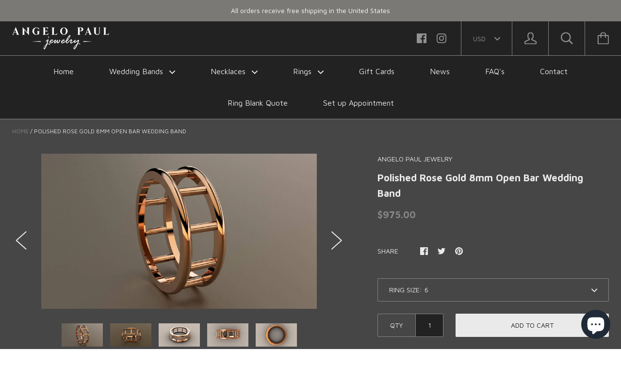

--- FILE ---
content_type: text/html; charset=utf-8
request_url: https://angelopauljewelry.com/products/rose-gold-8-mm-mens-wedding-band-with-bar-design-14kt-pink-gold-open-wedding-ring-wide-mens-ring-with-unique-bar-look-8mm-wide
body_size: 44224
content:
<!doctype html>

<!--[if IE 9 ]><html class="no-js csscalc no-flexbox ie9"><![endif]-->
<!--[if (gt IE 9)|!(IE)]><!--><html class="no-js"><!--<![endif]-->
  <head>
    <meta charset="utf-8"> 
    <meta http-equiv="X-UA-Compatible" content="IE=edge,chrome=1">
    <meta name="viewport" content="width=device-width, initial-scale=1.0, height=device-height, minimum-scale=1.0, user-scalable=0">

    <title>
      Polished Rose Gold 8mm Open Bar Wedding Band &ndash; Angelo Paul
    </title>

    
      <meta name="description" content="This Rose / Pink Gold Wedding Band has a simple look with bars attaching outer rails.   Metal Rose Gold Width 8mm Height 2mm Fit Standard Finish Polished Collection Artisan  ">
    

    <link rel="canonical" href="https://angelopauljewelry.com/products/rose-gold-8-mm-mens-wedding-band-with-bar-design-14kt-pink-gold-open-wedding-ring-wide-mens-ring-with-unique-bar-look-8mm-wide">

    
    <link rel="preconnect" href="//cdn.shopify.com" crossorigin>
    <link rel="preconnect" href="//fonts.gstatic.com" crossorigin>

    

    


  <meta property="og:type" content="product">
  <meta property="og:title" content="Polished Rose Gold 8mm Open Bar Wedding Band">

  
    <meta property="og:image" content="http://angelopauljewelry.com/cdn/shop/products/il_fullxfull.1238920048_l553_grande.jpg?v=1531081875">
    <meta property="og:image:secure_url" content="https://angelopauljewelry.com/cdn/shop/products/il_fullxfull.1238920048_l553_grande.jpg?v=1531081875">
  
    <meta property="og:image" content="http://angelopauljewelry.com/cdn/shop/products/il_fullxfull.1286156047_rbz9_grande.jpg?v=1531081875">
    <meta property="og:image:secure_url" content="https://angelopauljewelry.com/cdn/shop/products/il_fullxfull.1286156047_rbz9_grande.jpg?v=1531081875">
  
    <meta property="og:image" content="http://angelopauljewelry.com/cdn/shop/products/il_fullxfull.653270570_2fep_grande.jpg?v=1531081875">
    <meta property="og:image:secure_url" content="https://angelopauljewelry.com/cdn/shop/products/il_fullxfull.653270570_2fep_grande.jpg?v=1531081875">
  

  <meta property="og:price:amount" content="975.00">
  <meta property="og:price:currency" content="USD">



  <meta property="og:description" content="This Rose / Pink Gold Wedding Band has a simple look with bars attaching outer rails.   Metal Rose Gold Width 8mm Height 2mm Fit Standard Finish Polished Collection Artisan  ">


<meta property="og:url" content="https://angelopauljewelry.com/products/rose-gold-8-mm-mens-wedding-band-with-bar-design-14kt-pink-gold-open-wedding-ring-wide-mens-ring-with-unique-bar-look-8mm-wide">
<meta property="og:site_name" content="Angelo Paul">





<meta name="twitter:card" content="summary">

  <meta name="twitter:title" content="Polished Rose Gold 8mm Open Bar Wedding Band">
  <meta name="twitter:description" content="This Rose / Pink Gold Wedding Band has a simple look with bars attaching outer rails.
 



Metal
Rose Gold


Width
8mm


Height
2mm


Fit
Standard


Finish
Polished


Collection
Artisan



 ">
  <meta name="twitter:image" content="https://angelopauljewelry.com/cdn/shop/products/il_fullxfull.1238920048_l553_medium.jpg?v=1531081875">
  <meta name="twitter:image:width" content="240">
  <meta name="twitter:image:height" content="240">

    












  
  

  <link href="//fonts.googleapis.com/css?family=Josefin+Sans:700|Maven+Pro:400,700|Josefin+Sans:700|Josefin+Sans:400" rel="stylesheet" type="text/css" media="all" />


    <script>window.performance && window.performance.mark && window.performance.mark('shopify.content_for_header.start');</script><meta name="google-site-verification" content="FftY7hcGY7lDGdqU9Clpzn3eqfMf-fgH29iCmpPnKPo">
<meta id="shopify-digital-wallet" name="shopify-digital-wallet" content="/17475623/digital_wallets/dialog">
<meta name="shopify-checkout-api-token" content="fddf7d5f42416d4b92c3f4ae26bcfbd1">
<meta id="in-context-paypal-metadata" data-shop-id="17475623" data-venmo-supported="false" data-environment="production" data-locale="en_US" data-paypal-v4="true" data-currency="USD">
<link rel="alternate" type="application/json+oembed" href="https://angelopauljewelry.com/products/rose-gold-8-mm-mens-wedding-band-with-bar-design-14kt-pink-gold-open-wedding-ring-wide-mens-ring-with-unique-bar-look-8mm-wide.oembed">
<script async="async" src="/checkouts/internal/preloads.js?locale=en-US"></script>
<link rel="preconnect" href="https://shop.app" crossorigin="anonymous">
<script async="async" src="https://shop.app/checkouts/internal/preloads.js?locale=en-US&shop_id=17475623" crossorigin="anonymous"></script>
<script id="apple-pay-shop-capabilities" type="application/json">{"shopId":17475623,"countryCode":"US","currencyCode":"USD","merchantCapabilities":["supports3DS"],"merchantId":"gid:\/\/shopify\/Shop\/17475623","merchantName":"Angelo Paul","requiredBillingContactFields":["postalAddress","email"],"requiredShippingContactFields":["postalAddress","email"],"shippingType":"shipping","supportedNetworks":["visa","masterCard","amex","discover","elo","jcb"],"total":{"type":"pending","label":"Angelo Paul","amount":"1.00"},"shopifyPaymentsEnabled":true,"supportsSubscriptions":true}</script>
<script id="shopify-features" type="application/json">{"accessToken":"fddf7d5f42416d4b92c3f4ae26bcfbd1","betas":["rich-media-storefront-analytics"],"domain":"angelopauljewelry.com","predictiveSearch":true,"shopId":17475623,"locale":"en"}</script>
<script>var Shopify = Shopify || {};
Shopify.shop = "angelo-paul-jewelry.myshopify.com";
Shopify.locale = "en";
Shopify.currency = {"active":"USD","rate":"1.0"};
Shopify.country = "US";
Shopify.theme = {"name":"Kagami with Installments message","id":121965248577,"schema_name":"Kagami","schema_version":"5.1.0","theme_store_id":747,"role":"main"};
Shopify.theme.handle = "null";
Shopify.theme.style = {"id":null,"handle":null};
Shopify.cdnHost = "angelopauljewelry.com/cdn";
Shopify.routes = Shopify.routes || {};
Shopify.routes.root = "/";</script>
<script type="module">!function(o){(o.Shopify=o.Shopify||{}).modules=!0}(window);</script>
<script>!function(o){function n(){var o=[];function n(){o.push(Array.prototype.slice.apply(arguments))}return n.q=o,n}var t=o.Shopify=o.Shopify||{};t.loadFeatures=n(),t.autoloadFeatures=n()}(window);</script>
<script>
  window.ShopifyPay = window.ShopifyPay || {};
  window.ShopifyPay.apiHost = "shop.app\/pay";
  window.ShopifyPay.redirectState = null;
</script>
<script id="shop-js-analytics" type="application/json">{"pageType":"product"}</script>
<script defer="defer" async type="module" src="//angelopauljewelry.com/cdn/shopifycloud/shop-js/modules/v2/client.init-shop-cart-sync_BApSsMSl.en.esm.js"></script>
<script defer="defer" async type="module" src="//angelopauljewelry.com/cdn/shopifycloud/shop-js/modules/v2/chunk.common_CBoos6YZ.esm.js"></script>
<script type="module">
  await import("//angelopauljewelry.com/cdn/shopifycloud/shop-js/modules/v2/client.init-shop-cart-sync_BApSsMSl.en.esm.js");
await import("//angelopauljewelry.com/cdn/shopifycloud/shop-js/modules/v2/chunk.common_CBoos6YZ.esm.js");

  window.Shopify.SignInWithShop?.initShopCartSync?.({"fedCMEnabled":true,"windoidEnabled":true});

</script>
<script defer="defer" async type="module" src="//angelopauljewelry.com/cdn/shopifycloud/shop-js/modules/v2/client.payment-terms_BHOWV7U_.en.esm.js"></script>
<script defer="defer" async type="module" src="//angelopauljewelry.com/cdn/shopifycloud/shop-js/modules/v2/chunk.common_CBoos6YZ.esm.js"></script>
<script defer="defer" async type="module" src="//angelopauljewelry.com/cdn/shopifycloud/shop-js/modules/v2/chunk.modal_Bu1hFZFC.esm.js"></script>
<script type="module">
  await import("//angelopauljewelry.com/cdn/shopifycloud/shop-js/modules/v2/client.payment-terms_BHOWV7U_.en.esm.js");
await import("//angelopauljewelry.com/cdn/shopifycloud/shop-js/modules/v2/chunk.common_CBoos6YZ.esm.js");
await import("//angelopauljewelry.com/cdn/shopifycloud/shop-js/modules/v2/chunk.modal_Bu1hFZFC.esm.js");

  
</script>
<script>
  window.Shopify = window.Shopify || {};
  if (!window.Shopify.featureAssets) window.Shopify.featureAssets = {};
  window.Shopify.featureAssets['shop-js'] = {"shop-cart-sync":["modules/v2/client.shop-cart-sync_DJczDl9f.en.esm.js","modules/v2/chunk.common_CBoos6YZ.esm.js"],"init-fed-cm":["modules/v2/client.init-fed-cm_BzwGC0Wi.en.esm.js","modules/v2/chunk.common_CBoos6YZ.esm.js"],"init-windoid":["modules/v2/client.init-windoid_BS26ThXS.en.esm.js","modules/v2/chunk.common_CBoos6YZ.esm.js"],"init-shop-email-lookup-coordinator":["modules/v2/client.init-shop-email-lookup-coordinator_DFwWcvrS.en.esm.js","modules/v2/chunk.common_CBoos6YZ.esm.js"],"shop-cash-offers":["modules/v2/client.shop-cash-offers_DthCPNIO.en.esm.js","modules/v2/chunk.common_CBoos6YZ.esm.js","modules/v2/chunk.modal_Bu1hFZFC.esm.js"],"shop-button":["modules/v2/client.shop-button_D_JX508o.en.esm.js","modules/v2/chunk.common_CBoos6YZ.esm.js"],"shop-toast-manager":["modules/v2/client.shop-toast-manager_tEhgP2F9.en.esm.js","modules/v2/chunk.common_CBoos6YZ.esm.js"],"avatar":["modules/v2/client.avatar_BTnouDA3.en.esm.js"],"pay-button":["modules/v2/client.pay-button_BuNmcIr_.en.esm.js","modules/v2/chunk.common_CBoos6YZ.esm.js"],"init-shop-cart-sync":["modules/v2/client.init-shop-cart-sync_BApSsMSl.en.esm.js","modules/v2/chunk.common_CBoos6YZ.esm.js"],"shop-login-button":["modules/v2/client.shop-login-button_DwLgFT0K.en.esm.js","modules/v2/chunk.common_CBoos6YZ.esm.js","modules/v2/chunk.modal_Bu1hFZFC.esm.js"],"init-customer-accounts-sign-up":["modules/v2/client.init-customer-accounts-sign-up_TlVCiykN.en.esm.js","modules/v2/client.shop-login-button_DwLgFT0K.en.esm.js","modules/v2/chunk.common_CBoos6YZ.esm.js","modules/v2/chunk.modal_Bu1hFZFC.esm.js"],"init-shop-for-new-customer-accounts":["modules/v2/client.init-shop-for-new-customer-accounts_DrjXSI53.en.esm.js","modules/v2/client.shop-login-button_DwLgFT0K.en.esm.js","modules/v2/chunk.common_CBoos6YZ.esm.js","modules/v2/chunk.modal_Bu1hFZFC.esm.js"],"init-customer-accounts":["modules/v2/client.init-customer-accounts_C0Oh2ljF.en.esm.js","modules/v2/client.shop-login-button_DwLgFT0K.en.esm.js","modules/v2/chunk.common_CBoos6YZ.esm.js","modules/v2/chunk.modal_Bu1hFZFC.esm.js"],"shop-follow-button":["modules/v2/client.shop-follow-button_C5D3XtBb.en.esm.js","modules/v2/chunk.common_CBoos6YZ.esm.js","modules/v2/chunk.modal_Bu1hFZFC.esm.js"],"checkout-modal":["modules/v2/client.checkout-modal_8TC_1FUY.en.esm.js","modules/v2/chunk.common_CBoos6YZ.esm.js","modules/v2/chunk.modal_Bu1hFZFC.esm.js"],"lead-capture":["modules/v2/client.lead-capture_D-pmUjp9.en.esm.js","modules/v2/chunk.common_CBoos6YZ.esm.js","modules/v2/chunk.modal_Bu1hFZFC.esm.js"],"shop-login":["modules/v2/client.shop-login_BmtnoEUo.en.esm.js","modules/v2/chunk.common_CBoos6YZ.esm.js","modules/v2/chunk.modal_Bu1hFZFC.esm.js"],"payment-terms":["modules/v2/client.payment-terms_BHOWV7U_.en.esm.js","modules/v2/chunk.common_CBoos6YZ.esm.js","modules/v2/chunk.modal_Bu1hFZFC.esm.js"]};
</script>
<script>(function() {
  var isLoaded = false;
  function asyncLoad() {
    if (isLoaded) return;
    isLoaded = true;
    var urls = ["\/\/code.tidio.co\/djro2t76cpdolvcizqdi8o2ztgmtzhd8.js?shop=angelo-paul-jewelry.myshopify.com","https:\/\/bingshoppingtool-t2app-prod.trafficmanager.net\/uet\/tracking_script?shop=angelo-paul-jewelry.myshopify.com","https:\/\/cdn.shopify.com\/s\/files\/1\/1747\/5623\/t\/1\/assets\/globo.swatch.init.js?shop=angelo-paul-jewelry.myshopify.com","https:\/\/rio.pwztag.com\/rio.js?shop=angelo-paul-jewelry.myshopify.com","https:\/\/cdn-app.cart-bot.net\/public\/js\/append.js?shop=angelo-paul-jewelry.myshopify.com","https:\/\/gifts.good-apps.co\/storage\/js\/good_free_gift-angelo-paul-jewelry.myshopify.com.js?ver=86\u0026shop=angelo-paul-jewelry.myshopify.com"];
    for (var i = 0; i < urls.length; i++) {
      var s = document.createElement('script');
      s.type = 'text/javascript';
      s.async = true;
      s.src = urls[i];
      var x = document.getElementsByTagName('script')[0];
      x.parentNode.insertBefore(s, x);
    }
  };
  if(window.attachEvent) {
    window.attachEvent('onload', asyncLoad);
  } else {
    window.addEventListener('load', asyncLoad, false);
  }
})();</script>
<script id="__st">var __st={"a":17475623,"offset":-18000,"reqid":"25f2868f-7d1f-480e-a04d-d9668563b815-1768924985","pageurl":"angelopauljewelry.com\/products\/rose-gold-8-mm-mens-wedding-band-with-bar-design-14kt-pink-gold-open-wedding-ring-wide-mens-ring-with-unique-bar-look-8mm-wide","u":"e3692aaa0879","p":"product","rtyp":"product","rid":737136934977};</script>
<script>window.ShopifyPaypalV4VisibilityTracking = true;</script>
<script id="captcha-bootstrap">!function(){'use strict';const t='contact',e='account',n='new_comment',o=[[t,t],['blogs',n],['comments',n],[t,'customer']],c=[[e,'customer_login'],[e,'guest_login'],[e,'recover_customer_password'],[e,'create_customer']],r=t=>t.map((([t,e])=>`form[action*='/${t}']:not([data-nocaptcha='true']) input[name='form_type'][value='${e}']`)).join(','),a=t=>()=>t?[...document.querySelectorAll(t)].map((t=>t.form)):[];function s(){const t=[...o],e=r(t);return a(e)}const i='password',u='form_key',d=['recaptcha-v3-token','g-recaptcha-response','h-captcha-response',i],f=()=>{try{return window.sessionStorage}catch{return}},m='__shopify_v',_=t=>t.elements[u];function p(t,e,n=!1){try{const o=window.sessionStorage,c=JSON.parse(o.getItem(e)),{data:r}=function(t){const{data:e,action:n}=t;return t[m]||n?{data:e,action:n}:{data:t,action:n}}(c);for(const[e,n]of Object.entries(r))t.elements[e]&&(t.elements[e].value=n);n&&o.removeItem(e)}catch(o){console.error('form repopulation failed',{error:o})}}const l='form_type',E='cptcha';function T(t){t.dataset[E]=!0}const w=window,h=w.document,L='Shopify',v='ce_forms',y='captcha';let A=!1;((t,e)=>{const n=(g='f06e6c50-85a8-45c8-87d0-21a2b65856fe',I='https://cdn.shopify.com/shopifycloud/storefront-forms-hcaptcha/ce_storefront_forms_captcha_hcaptcha.v1.5.2.iife.js',D={infoText:'Protected by hCaptcha',privacyText:'Privacy',termsText:'Terms'},(t,e,n)=>{const o=w[L][v],c=o.bindForm;if(c)return c(t,g,e,D).then(n);var r;o.q.push([[t,g,e,D],n]),r=I,A||(h.body.append(Object.assign(h.createElement('script'),{id:'captcha-provider',async:!0,src:r})),A=!0)});var g,I,D;w[L]=w[L]||{},w[L][v]=w[L][v]||{},w[L][v].q=[],w[L][y]=w[L][y]||{},w[L][y].protect=function(t,e){n(t,void 0,e),T(t)},Object.freeze(w[L][y]),function(t,e,n,w,h,L){const[v,y,A,g]=function(t,e,n){const i=e?o:[],u=t?c:[],d=[...i,...u],f=r(d),m=r(i),_=r(d.filter((([t,e])=>n.includes(e))));return[a(f),a(m),a(_),s()]}(w,h,L),I=t=>{const e=t.target;return e instanceof HTMLFormElement?e:e&&e.form},D=t=>v().includes(t);t.addEventListener('submit',(t=>{const e=I(t);if(!e)return;const n=D(e)&&!e.dataset.hcaptchaBound&&!e.dataset.recaptchaBound,o=_(e),c=g().includes(e)&&(!o||!o.value);(n||c)&&t.preventDefault(),c&&!n&&(function(t){try{if(!f())return;!function(t){const e=f();if(!e)return;const n=_(t);if(!n)return;const o=n.value;o&&e.removeItem(o)}(t);const e=Array.from(Array(32),(()=>Math.random().toString(36)[2])).join('');!function(t,e){_(t)||t.append(Object.assign(document.createElement('input'),{type:'hidden',name:u})),t.elements[u].value=e}(t,e),function(t,e){const n=f();if(!n)return;const o=[...t.querySelectorAll(`input[type='${i}']`)].map((({name:t})=>t)),c=[...d,...o],r={};for(const[a,s]of new FormData(t).entries())c.includes(a)||(r[a]=s);n.setItem(e,JSON.stringify({[m]:1,action:t.action,data:r}))}(t,e)}catch(e){console.error('failed to persist form',e)}}(e),e.submit())}));const S=(t,e)=>{t&&!t.dataset[E]&&(n(t,e.some((e=>e===t))),T(t))};for(const o of['focusin','change'])t.addEventListener(o,(t=>{const e=I(t);D(e)&&S(e,y())}));const B=e.get('form_key'),M=e.get(l),P=B&&M;t.addEventListener('DOMContentLoaded',(()=>{const t=y();if(P)for(const e of t)e.elements[l].value===M&&p(e,B);[...new Set([...A(),...v().filter((t=>'true'===t.dataset.shopifyCaptcha))])].forEach((e=>S(e,t)))}))}(h,new URLSearchParams(w.location.search),n,t,e,['guest_login'])})(!0,!0)}();</script>
<script integrity="sha256-4kQ18oKyAcykRKYeNunJcIwy7WH5gtpwJnB7kiuLZ1E=" data-source-attribution="shopify.loadfeatures" defer="defer" src="//angelopauljewelry.com/cdn/shopifycloud/storefront/assets/storefront/load_feature-a0a9edcb.js" crossorigin="anonymous"></script>
<script crossorigin="anonymous" defer="defer" src="//angelopauljewelry.com/cdn/shopifycloud/storefront/assets/shopify_pay/storefront-65b4c6d7.js?v=20250812"></script>
<script data-source-attribution="shopify.dynamic_checkout.dynamic.init">var Shopify=Shopify||{};Shopify.PaymentButton=Shopify.PaymentButton||{isStorefrontPortableWallets:!0,init:function(){window.Shopify.PaymentButton.init=function(){};var t=document.createElement("script");t.src="https://angelopauljewelry.com/cdn/shopifycloud/portable-wallets/latest/portable-wallets.en.js",t.type="module",document.head.appendChild(t)}};
</script>
<script data-source-attribution="shopify.dynamic_checkout.buyer_consent">
  function portableWalletsHideBuyerConsent(e){var t=document.getElementById("shopify-buyer-consent"),n=document.getElementById("shopify-subscription-policy-button");t&&n&&(t.classList.add("hidden"),t.setAttribute("aria-hidden","true"),n.removeEventListener("click",e))}function portableWalletsShowBuyerConsent(e){var t=document.getElementById("shopify-buyer-consent"),n=document.getElementById("shopify-subscription-policy-button");t&&n&&(t.classList.remove("hidden"),t.removeAttribute("aria-hidden"),n.addEventListener("click",e))}window.Shopify?.PaymentButton&&(window.Shopify.PaymentButton.hideBuyerConsent=portableWalletsHideBuyerConsent,window.Shopify.PaymentButton.showBuyerConsent=portableWalletsShowBuyerConsent);
</script>
<script data-source-attribution="shopify.dynamic_checkout.cart.bootstrap">document.addEventListener("DOMContentLoaded",(function(){function t(){return document.querySelector("shopify-accelerated-checkout-cart, shopify-accelerated-checkout")}if(t())Shopify.PaymentButton.init();else{new MutationObserver((function(e,n){t()&&(Shopify.PaymentButton.init(),n.disconnect())})).observe(document.body,{childList:!0,subtree:!0})}}));
</script>
<link id="shopify-accelerated-checkout-styles" rel="stylesheet" media="screen" href="https://angelopauljewelry.com/cdn/shopifycloud/portable-wallets/latest/accelerated-checkout-backwards-compat.css" crossorigin="anonymous">
<style id="shopify-accelerated-checkout-cart">
        #shopify-buyer-consent {
  margin-top: 1em;
  display: inline-block;
  width: 100%;
}

#shopify-buyer-consent.hidden {
  display: none;
}

#shopify-subscription-policy-button {
  background: none;
  border: none;
  padding: 0;
  text-decoration: underline;
  font-size: inherit;
  cursor: pointer;
}

#shopify-subscription-policy-button::before {
  box-shadow: none;
}

      </style>

<script>window.performance && window.performance.mark && window.performance.mark('shopify.content_for_header.end');</script>

    <script src="//angelopauljewelry.com/cdn/shop/t/5/assets/lazysizes.min.js?v=174358363404432586981646753469" async></script>
    <link href="//angelopauljewelry.com/cdn/shop/t/5/assets/theme.scss.css?v=21051877732282801861703147504" rel="stylesheet" type="text/css" media="all" />

    <script>
      // This allows to expose several variables to the global scope, to be used in scripts
      window.shop = {
        template: "product",
        currentPage: 1,
        shopCurrency: "USD",
        moneyFormat: "${{amount}}",
        moneyWithCurrencyFormat: "${{amount}} USD",
        collectionSortBy: null
      };

      window.languages = {
        autocompleteNoResults: "No results",
        autocompleteSeeAll: "See all results",
        closeReview: "Close",
        passwordRecoverTitle: "Recover your password",
        shippingEstimatorSubmitting: "Estimating...",
        shippingEstimatorSubmit: "Estimate",
        shippingEstimatorError: "There are some errors:",
        shippingEstimatorRates: "Available shipping rates:",
        shippingEstimatorNoRates: "We do not ship to this destination",
        cartEstimatedShipping: "2 weeks",
        addToCartLabel: "Add to cart",
        soldOutLabel: "Sold out",
        onSaleLabel: "On sale",
        unavailableLabel: "Unavailable",
        addToCartButton: "Add to cart",
        addingToCartButton: "Adding...",
        addedToCartButton: "Added!"
      }
    </script>

    
  <script type="application/ld+json">
  {
    "@context": "http://schema.org",
    "@type": "Product",
    "offers": {
      "@type": "Offer",
      "availability":"//schema.org/InStock",
      "price": "975.00",
      "priceCurrency": "USD"
    },
    "brand": "Angelo Paul Jewelry",
    "name": "Polished Rose Gold 8mm Open Bar Wedding Band",
    "description": "This Rose \/ Pink Gold Wedding Band has a simple look with bars attaching outer rails.\n \n\n\n\nMetal\nRose Gold\n\n\nWidth\n8mm\n\n\nHeight\n2mm\n\n\nFit\nStandard\n\n\nFinish\nPolished\n\n\nCollection\nArtisan\n\n\n\n ",
    "category": "Wedding Band",
    "url": "https://angelopauljewelry.com/products/rose-gold-8-mm-mens-wedding-band-with-bar-design-14kt-pink-gold-open-wedding-ring-wide-mens-ring-with-unique-bar-look-8mm-wide",
    "image": {
      "@type": "ImageObject",
      "url": "https://angelopauljewelry.com/cdn/shop/products/il_fullxfull.1238920048_l553_1024x1024.jpg?v=1531081875",
      "image": "https://angelopauljewelry.com/cdn/shop/products/il_fullxfull.1238920048_l553_1024x1024.jpg?v=1531081875",
      "name": "Polished Rose Gold 8mm Open Bar Wedding Band",
      "width": 1024,
      "height": 1024
    }
  }
  </script>

  <script src="https://cdn.shopify.com/extensions/e4b3a77b-20c9-4161-b1bb-deb87046128d/inbox-1253/assets/inbox-chat-loader.js" type="text/javascript" defer="defer"></script>
<link href="https://monorail-edge.shopifysvc.com" rel="dns-prefetch">
<script>(function(){if ("sendBeacon" in navigator && "performance" in window) {try {var session_token_from_headers = performance.getEntriesByType('navigation')[0].serverTiming.find(x => x.name == '_s').description;} catch {var session_token_from_headers = undefined;}var session_cookie_matches = document.cookie.match(/_shopify_s=([^;]*)/);var session_token_from_cookie = session_cookie_matches && session_cookie_matches.length === 2 ? session_cookie_matches[1] : "";var session_token = session_token_from_headers || session_token_from_cookie || "";function handle_abandonment_event(e) {var entries = performance.getEntries().filter(function(entry) {return /monorail-edge.shopifysvc.com/.test(entry.name);});if (!window.abandonment_tracked && entries.length === 0) {window.abandonment_tracked = true;var currentMs = Date.now();var navigation_start = performance.timing.navigationStart;var payload = {shop_id: 17475623,url: window.location.href,navigation_start,duration: currentMs - navigation_start,session_token,page_type: "product"};window.navigator.sendBeacon("https://monorail-edge.shopifysvc.com/v1/produce", JSON.stringify({schema_id: "online_store_buyer_site_abandonment/1.1",payload: payload,metadata: {event_created_at_ms: currentMs,event_sent_at_ms: currentMs}}));}}window.addEventListener('pagehide', handle_abandonment_event);}}());</script>
<script id="web-pixels-manager-setup">(function e(e,d,r,n,o){if(void 0===o&&(o={}),!Boolean(null===(a=null===(i=window.Shopify)||void 0===i?void 0:i.analytics)||void 0===a?void 0:a.replayQueue)){var i,a;window.Shopify=window.Shopify||{};var t=window.Shopify;t.analytics=t.analytics||{};var s=t.analytics;s.replayQueue=[],s.publish=function(e,d,r){return s.replayQueue.push([e,d,r]),!0};try{self.performance.mark("wpm:start")}catch(e){}var l=function(){var e={modern:/Edge?\/(1{2}[4-9]|1[2-9]\d|[2-9]\d{2}|\d{4,})\.\d+(\.\d+|)|Firefox\/(1{2}[4-9]|1[2-9]\d|[2-9]\d{2}|\d{4,})\.\d+(\.\d+|)|Chrom(ium|e)\/(9{2}|\d{3,})\.\d+(\.\d+|)|(Maci|X1{2}).+ Version\/(15\.\d+|(1[6-9]|[2-9]\d|\d{3,})\.\d+)([,.]\d+|)( \(\w+\)|)( Mobile\/\w+|) Safari\/|Chrome.+OPR\/(9{2}|\d{3,})\.\d+\.\d+|(CPU[ +]OS|iPhone[ +]OS|CPU[ +]iPhone|CPU IPhone OS|CPU iPad OS)[ +]+(15[._]\d+|(1[6-9]|[2-9]\d|\d{3,})[._]\d+)([._]\d+|)|Android:?[ /-](13[3-9]|1[4-9]\d|[2-9]\d{2}|\d{4,})(\.\d+|)(\.\d+|)|Android.+Firefox\/(13[5-9]|1[4-9]\d|[2-9]\d{2}|\d{4,})\.\d+(\.\d+|)|Android.+Chrom(ium|e)\/(13[3-9]|1[4-9]\d|[2-9]\d{2}|\d{4,})\.\d+(\.\d+|)|SamsungBrowser\/([2-9]\d|\d{3,})\.\d+/,legacy:/Edge?\/(1[6-9]|[2-9]\d|\d{3,})\.\d+(\.\d+|)|Firefox\/(5[4-9]|[6-9]\d|\d{3,})\.\d+(\.\d+|)|Chrom(ium|e)\/(5[1-9]|[6-9]\d|\d{3,})\.\d+(\.\d+|)([\d.]+$|.*Safari\/(?![\d.]+ Edge\/[\d.]+$))|(Maci|X1{2}).+ Version\/(10\.\d+|(1[1-9]|[2-9]\d|\d{3,})\.\d+)([,.]\d+|)( \(\w+\)|)( Mobile\/\w+|) Safari\/|Chrome.+OPR\/(3[89]|[4-9]\d|\d{3,})\.\d+\.\d+|(CPU[ +]OS|iPhone[ +]OS|CPU[ +]iPhone|CPU IPhone OS|CPU iPad OS)[ +]+(10[._]\d+|(1[1-9]|[2-9]\d|\d{3,})[._]\d+)([._]\d+|)|Android:?[ /-](13[3-9]|1[4-9]\d|[2-9]\d{2}|\d{4,})(\.\d+|)(\.\d+|)|Mobile Safari.+OPR\/([89]\d|\d{3,})\.\d+\.\d+|Android.+Firefox\/(13[5-9]|1[4-9]\d|[2-9]\d{2}|\d{4,})\.\d+(\.\d+|)|Android.+Chrom(ium|e)\/(13[3-9]|1[4-9]\d|[2-9]\d{2}|\d{4,})\.\d+(\.\d+|)|Android.+(UC? ?Browser|UCWEB|U3)[ /]?(15\.([5-9]|\d{2,})|(1[6-9]|[2-9]\d|\d{3,})\.\d+)\.\d+|SamsungBrowser\/(5\.\d+|([6-9]|\d{2,})\.\d+)|Android.+MQ{2}Browser\/(14(\.(9|\d{2,})|)|(1[5-9]|[2-9]\d|\d{3,})(\.\d+|))(\.\d+|)|K[Aa][Ii]OS\/(3\.\d+|([4-9]|\d{2,})\.\d+)(\.\d+|)/},d=e.modern,r=e.legacy,n=navigator.userAgent;return n.match(d)?"modern":n.match(r)?"legacy":"unknown"}(),u="modern"===l?"modern":"legacy",c=(null!=n?n:{modern:"",legacy:""})[u],f=function(e){return[e.baseUrl,"/wpm","/b",e.hashVersion,"modern"===e.buildTarget?"m":"l",".js"].join("")}({baseUrl:d,hashVersion:r,buildTarget:u}),m=function(e){var d=e.version,r=e.bundleTarget,n=e.surface,o=e.pageUrl,i=e.monorailEndpoint;return{emit:function(e){var a=e.status,t=e.errorMsg,s=(new Date).getTime(),l=JSON.stringify({metadata:{event_sent_at_ms:s},events:[{schema_id:"web_pixels_manager_load/3.1",payload:{version:d,bundle_target:r,page_url:o,status:a,surface:n,error_msg:t},metadata:{event_created_at_ms:s}}]});if(!i)return console&&console.warn&&console.warn("[Web Pixels Manager] No Monorail endpoint provided, skipping logging."),!1;try{return self.navigator.sendBeacon.bind(self.navigator)(i,l)}catch(e){}var u=new XMLHttpRequest;try{return u.open("POST",i,!0),u.setRequestHeader("Content-Type","text/plain"),u.send(l),!0}catch(e){return console&&console.warn&&console.warn("[Web Pixels Manager] Got an unhandled error while logging to Monorail."),!1}}}}({version:r,bundleTarget:l,surface:e.surface,pageUrl:self.location.href,monorailEndpoint:e.monorailEndpoint});try{o.browserTarget=l,function(e){var d=e.src,r=e.async,n=void 0===r||r,o=e.onload,i=e.onerror,a=e.sri,t=e.scriptDataAttributes,s=void 0===t?{}:t,l=document.createElement("script"),u=document.querySelector("head"),c=document.querySelector("body");if(l.async=n,l.src=d,a&&(l.integrity=a,l.crossOrigin="anonymous"),s)for(var f in s)if(Object.prototype.hasOwnProperty.call(s,f))try{l.dataset[f]=s[f]}catch(e){}if(o&&l.addEventListener("load",o),i&&l.addEventListener("error",i),u)u.appendChild(l);else{if(!c)throw new Error("Did not find a head or body element to append the script");c.appendChild(l)}}({src:f,async:!0,onload:function(){if(!function(){var e,d;return Boolean(null===(d=null===(e=window.Shopify)||void 0===e?void 0:e.analytics)||void 0===d?void 0:d.initialized)}()){var d=window.webPixelsManager.init(e)||void 0;if(d){var r=window.Shopify.analytics;r.replayQueue.forEach((function(e){var r=e[0],n=e[1],o=e[2];d.publishCustomEvent(r,n,o)})),r.replayQueue=[],r.publish=d.publishCustomEvent,r.visitor=d.visitor,r.initialized=!0}}},onerror:function(){return m.emit({status:"failed",errorMsg:"".concat(f," has failed to load")})},sri:function(e){var d=/^sha384-[A-Za-z0-9+/=]+$/;return"string"==typeof e&&d.test(e)}(c)?c:"",scriptDataAttributes:o}),m.emit({status:"loading"})}catch(e){m.emit({status:"failed",errorMsg:(null==e?void 0:e.message)||"Unknown error"})}}})({shopId: 17475623,storefrontBaseUrl: "https://angelopauljewelry.com",extensionsBaseUrl: "https://extensions.shopifycdn.com/cdn/shopifycloud/web-pixels-manager",monorailEndpoint: "https://monorail-edge.shopifysvc.com/unstable/produce_batch",surface: "storefront-renderer",enabledBetaFlags: ["2dca8a86"],webPixelsConfigList: [{"id":"2112028986","configuration":"{\"ti\":\"17530909\",\"endpoint\":\"https:\/\/bat.bing.com\/action\/0\"}","eventPayloadVersion":"v1","runtimeContext":"STRICT","scriptVersion":"5ee93563fe31b11d2d65e2f09a5229dc","type":"APP","apiClientId":2997493,"privacyPurposes":["ANALYTICS","MARKETING","SALE_OF_DATA"],"dataSharingAdjustments":{"protectedCustomerApprovalScopes":["read_customer_personal_data"]}},{"id":"816021818","configuration":"{\"config\":\"{\\\"pixel_id\\\":\\\"AW-759316168\\\",\\\"target_country\\\":\\\"US\\\",\\\"gtag_events\\\":[{\\\"type\\\":\\\"search\\\",\\\"action_label\\\":\\\"AW-759316168\\\/AgYvCMj9j5YBEMj9iOoC\\\"},{\\\"type\\\":\\\"begin_checkout\\\",\\\"action_label\\\":\\\"AW-759316168\\\/EpBqCMX9j5YBEMj9iOoC\\\"},{\\\"type\\\":\\\"view_item\\\",\\\"action_label\\\":[\\\"AW-759316168\\\/yUl6CL_9j5YBEMj9iOoC\\\",\\\"MC-KNPG7DB8G5\\\"]},{\\\"type\\\":\\\"purchase\\\",\\\"action_label\\\":[\\\"AW-759316168\\\/r3cyCLz9j5YBEMj9iOoC\\\",\\\"MC-KNPG7DB8G5\\\"]},{\\\"type\\\":\\\"page_view\\\",\\\"action_label\\\":[\\\"AW-759316168\\\/N9SSCLn9j5YBEMj9iOoC\\\",\\\"MC-KNPG7DB8G5\\\"]},{\\\"type\\\":\\\"add_payment_info\\\",\\\"action_label\\\":\\\"AW-759316168\\\/kPqICMv9j5YBEMj9iOoC\\\"},{\\\"type\\\":\\\"add_to_cart\\\",\\\"action_label\\\":\\\"AW-759316168\\\/Me-SCML9j5YBEMj9iOoC\\\"}],\\\"enable_monitoring_mode\\\":false}\"}","eventPayloadVersion":"v1","runtimeContext":"OPEN","scriptVersion":"b2a88bafab3e21179ed38636efcd8a93","type":"APP","apiClientId":1780363,"privacyPurposes":[],"dataSharingAdjustments":{"protectedCustomerApprovalScopes":["read_customer_address","read_customer_email","read_customer_name","read_customer_personal_data","read_customer_phone"]}},{"id":"289800506","configuration":"{\"pixel_id\":\"845670152683628\",\"pixel_type\":\"facebook_pixel\",\"metaapp_system_user_token\":\"-\"}","eventPayloadVersion":"v1","runtimeContext":"OPEN","scriptVersion":"ca16bc87fe92b6042fbaa3acc2fbdaa6","type":"APP","apiClientId":2329312,"privacyPurposes":["ANALYTICS","MARKETING","SALE_OF_DATA"],"dataSharingAdjustments":{"protectedCustomerApprovalScopes":["read_customer_address","read_customer_email","read_customer_name","read_customer_personal_data","read_customer_phone"]}},{"id":"167772474","configuration":"{\"tagID\":\"2614392886585\"}","eventPayloadVersion":"v1","runtimeContext":"STRICT","scriptVersion":"18031546ee651571ed29edbe71a3550b","type":"APP","apiClientId":3009811,"privacyPurposes":["ANALYTICS","MARKETING","SALE_OF_DATA"],"dataSharingAdjustments":{"protectedCustomerApprovalScopes":["read_customer_address","read_customer_email","read_customer_name","read_customer_personal_data","read_customer_phone"]}},{"id":"135758138","eventPayloadVersion":"v1","runtimeContext":"LAX","scriptVersion":"1","type":"CUSTOM","privacyPurposes":["MARKETING"],"name":"Meta pixel (migrated)"},{"id":"148177210","eventPayloadVersion":"v1","runtimeContext":"LAX","scriptVersion":"1","type":"CUSTOM","privacyPurposes":["ANALYTICS"],"name":"Google Analytics tag (migrated)"},{"id":"shopify-app-pixel","configuration":"{}","eventPayloadVersion":"v1","runtimeContext":"STRICT","scriptVersion":"0450","apiClientId":"shopify-pixel","type":"APP","privacyPurposes":["ANALYTICS","MARKETING"]},{"id":"shopify-custom-pixel","eventPayloadVersion":"v1","runtimeContext":"LAX","scriptVersion":"0450","apiClientId":"shopify-pixel","type":"CUSTOM","privacyPurposes":["ANALYTICS","MARKETING"]}],isMerchantRequest: false,initData: {"shop":{"name":"Angelo Paul","paymentSettings":{"currencyCode":"USD"},"myshopifyDomain":"angelo-paul-jewelry.myshopify.com","countryCode":"US","storefrontUrl":"https:\/\/angelopauljewelry.com"},"customer":null,"cart":null,"checkout":null,"productVariants":[{"price":{"amount":975.0,"currencyCode":"USD"},"product":{"title":"Polished Rose Gold 8mm Open Bar Wedding Band","vendor":"Angelo Paul Jewelry","id":"737136934977","untranslatedTitle":"Polished Rose Gold 8mm Open Bar Wedding Band","url":"\/products\/rose-gold-8-mm-mens-wedding-band-with-bar-design-14kt-pink-gold-open-wedding-ring-wide-mens-ring-with-unique-bar-look-8mm-wide","type":"Wedding Band"},"id":"8910352449601","image":{"src":"\/\/angelopauljewelry.com\/cdn\/shop\/products\/il_fullxfull.1238920048_l553.jpg?v=1531081875"},"sku":"","title":"6","untranslatedTitle":"6"},{"price":{"amount":975.0,"currencyCode":"USD"},"product":{"title":"Polished Rose Gold 8mm Open Bar Wedding Band","vendor":"Angelo Paul Jewelry","id":"737136934977","untranslatedTitle":"Polished Rose Gold 8mm Open Bar Wedding Band","url":"\/products\/rose-gold-8-mm-mens-wedding-band-with-bar-design-14kt-pink-gold-open-wedding-ring-wide-mens-ring-with-unique-bar-look-8mm-wide","type":"Wedding Band"},"id":"8910352515137","image":{"src":"\/\/angelopauljewelry.com\/cdn\/shop\/products\/il_fullxfull.1238920048_l553.jpg?v=1531081875"},"sku":"","title":"6 1\/4","untranslatedTitle":"6 1\/4"},{"price":{"amount":975.0,"currencyCode":"USD"},"product":{"title":"Polished Rose Gold 8mm Open Bar Wedding Band","vendor":"Angelo Paul Jewelry","id":"737136934977","untranslatedTitle":"Polished Rose Gold 8mm Open Bar Wedding Band","url":"\/products\/rose-gold-8-mm-mens-wedding-band-with-bar-design-14kt-pink-gold-open-wedding-ring-wide-mens-ring-with-unique-bar-look-8mm-wide","type":"Wedding Band"},"id":"8910352580673","image":{"src":"\/\/angelopauljewelry.com\/cdn\/shop\/products\/il_fullxfull.1238920048_l553.jpg?v=1531081875"},"sku":"","title":"6 1\/2","untranslatedTitle":"6 1\/2"},{"price":{"amount":975.0,"currencyCode":"USD"},"product":{"title":"Polished Rose Gold 8mm Open Bar Wedding Band","vendor":"Angelo Paul Jewelry","id":"737136934977","untranslatedTitle":"Polished Rose Gold 8mm Open Bar Wedding Band","url":"\/products\/rose-gold-8-mm-mens-wedding-band-with-bar-design-14kt-pink-gold-open-wedding-ring-wide-mens-ring-with-unique-bar-look-8mm-wide","type":"Wedding Band"},"id":"8910352646209","image":{"src":"\/\/angelopauljewelry.com\/cdn\/shop\/products\/il_fullxfull.1238920048_l553.jpg?v=1531081875"},"sku":"","title":"6 3\/4","untranslatedTitle":"6 3\/4"},{"price":{"amount":975.0,"currencyCode":"USD"},"product":{"title":"Polished Rose Gold 8mm Open Bar Wedding Band","vendor":"Angelo Paul Jewelry","id":"737136934977","untranslatedTitle":"Polished Rose Gold 8mm Open Bar Wedding Band","url":"\/products\/rose-gold-8-mm-mens-wedding-band-with-bar-design-14kt-pink-gold-open-wedding-ring-wide-mens-ring-with-unique-bar-look-8mm-wide","type":"Wedding Band"},"id":"8910352678977","image":{"src":"\/\/angelopauljewelry.com\/cdn\/shop\/products\/il_fullxfull.1238920048_l553.jpg?v=1531081875"},"sku":"","title":"7","untranslatedTitle":"7"},{"price":{"amount":975.0,"currencyCode":"USD"},"product":{"title":"Polished Rose Gold 8mm Open Bar Wedding Band","vendor":"Angelo Paul Jewelry","id":"737136934977","untranslatedTitle":"Polished Rose Gold 8mm Open Bar Wedding Band","url":"\/products\/rose-gold-8-mm-mens-wedding-band-with-bar-design-14kt-pink-gold-open-wedding-ring-wide-mens-ring-with-unique-bar-look-8mm-wide","type":"Wedding Band"},"id":"8910352711745","image":{"src":"\/\/angelopauljewelry.com\/cdn\/shop\/products\/il_fullxfull.1238920048_l553.jpg?v=1531081875"},"sku":"","title":"7 1\/4","untranslatedTitle":"7 1\/4"},{"price":{"amount":975.0,"currencyCode":"USD"},"product":{"title":"Polished Rose Gold 8mm Open Bar Wedding Band","vendor":"Angelo Paul Jewelry","id":"737136934977","untranslatedTitle":"Polished Rose Gold 8mm Open Bar Wedding Band","url":"\/products\/rose-gold-8-mm-mens-wedding-band-with-bar-design-14kt-pink-gold-open-wedding-ring-wide-mens-ring-with-unique-bar-look-8mm-wide","type":"Wedding Band"},"id":"8910352777281","image":{"src":"\/\/angelopauljewelry.com\/cdn\/shop\/products\/il_fullxfull.1238920048_l553.jpg?v=1531081875"},"sku":"","title":"7 1\/2","untranslatedTitle":"7 1\/2"},{"price":{"amount":975.0,"currencyCode":"USD"},"product":{"title":"Polished Rose Gold 8mm Open Bar Wedding Band","vendor":"Angelo Paul Jewelry","id":"737136934977","untranslatedTitle":"Polished Rose Gold 8mm Open Bar Wedding Band","url":"\/products\/rose-gold-8-mm-mens-wedding-band-with-bar-design-14kt-pink-gold-open-wedding-ring-wide-mens-ring-with-unique-bar-look-8mm-wide","type":"Wedding Band"},"id":"8910352842817","image":{"src":"\/\/angelopauljewelry.com\/cdn\/shop\/products\/il_fullxfull.1238920048_l553.jpg?v=1531081875"},"sku":"","title":"7 3\/4","untranslatedTitle":"7 3\/4"},{"price":{"amount":975.0,"currencyCode":"USD"},"product":{"title":"Polished Rose Gold 8mm Open Bar Wedding Band","vendor":"Angelo Paul Jewelry","id":"737136934977","untranslatedTitle":"Polished Rose Gold 8mm Open Bar Wedding Band","url":"\/products\/rose-gold-8-mm-mens-wedding-band-with-bar-design-14kt-pink-gold-open-wedding-ring-wide-mens-ring-with-unique-bar-look-8mm-wide","type":"Wedding Band"},"id":"8910352875585","image":{"src":"\/\/angelopauljewelry.com\/cdn\/shop\/products\/il_fullxfull.1238920048_l553.jpg?v=1531081875"},"sku":"","title":"8","untranslatedTitle":"8"},{"price":{"amount":975.0,"currencyCode":"USD"},"product":{"title":"Polished Rose Gold 8mm Open Bar Wedding Band","vendor":"Angelo Paul Jewelry","id":"737136934977","untranslatedTitle":"Polished Rose Gold 8mm Open Bar Wedding Band","url":"\/products\/rose-gold-8-mm-mens-wedding-band-with-bar-design-14kt-pink-gold-open-wedding-ring-wide-mens-ring-with-unique-bar-look-8mm-wide","type":"Wedding Band"},"id":"8910352941121","image":{"src":"\/\/angelopauljewelry.com\/cdn\/shop\/products\/il_fullxfull.1238920048_l553.jpg?v=1531081875"},"sku":"","title":"8 1\/4","untranslatedTitle":"8 1\/4"},{"price":{"amount":975.0,"currencyCode":"USD"},"product":{"title":"Polished Rose Gold 8mm Open Bar Wedding Band","vendor":"Angelo Paul Jewelry","id":"737136934977","untranslatedTitle":"Polished Rose Gold 8mm Open Bar Wedding Band","url":"\/products\/rose-gold-8-mm-mens-wedding-band-with-bar-design-14kt-pink-gold-open-wedding-ring-wide-mens-ring-with-unique-bar-look-8mm-wide","type":"Wedding Band"},"id":"8910353006657","image":{"src":"\/\/angelopauljewelry.com\/cdn\/shop\/products\/il_fullxfull.1238920048_l553.jpg?v=1531081875"},"sku":"","title":"8 1\/2","untranslatedTitle":"8 1\/2"},{"price":{"amount":975.0,"currencyCode":"USD"},"product":{"title":"Polished Rose Gold 8mm Open Bar Wedding Band","vendor":"Angelo Paul Jewelry","id":"737136934977","untranslatedTitle":"Polished Rose Gold 8mm Open Bar Wedding Band","url":"\/products\/rose-gold-8-mm-mens-wedding-band-with-bar-design-14kt-pink-gold-open-wedding-ring-wide-mens-ring-with-unique-bar-look-8mm-wide","type":"Wedding Band"},"id":"8910353104961","image":{"src":"\/\/angelopauljewelry.com\/cdn\/shop\/products\/il_fullxfull.1238920048_l553.jpg?v=1531081875"},"sku":"","title":"8 3\/4","untranslatedTitle":"8 3\/4"},{"price":{"amount":975.0,"currencyCode":"USD"},"product":{"title":"Polished Rose Gold 8mm Open Bar Wedding Band","vendor":"Angelo Paul Jewelry","id":"737136934977","untranslatedTitle":"Polished Rose Gold 8mm Open Bar Wedding Band","url":"\/products\/rose-gold-8-mm-mens-wedding-band-with-bar-design-14kt-pink-gold-open-wedding-ring-wide-mens-ring-with-unique-bar-look-8mm-wide","type":"Wedding Band"},"id":"8910353170497","image":{"src":"\/\/angelopauljewelry.com\/cdn\/shop\/products\/il_fullxfull.1238920048_l553.jpg?v=1531081875"},"sku":"","title":"9","untranslatedTitle":"9"},{"price":{"amount":975.0,"currencyCode":"USD"},"product":{"title":"Polished Rose Gold 8mm Open Bar Wedding Band","vendor":"Angelo Paul Jewelry","id":"737136934977","untranslatedTitle":"Polished Rose Gold 8mm Open Bar Wedding Band","url":"\/products\/rose-gold-8-mm-mens-wedding-band-with-bar-design-14kt-pink-gold-open-wedding-ring-wide-mens-ring-with-unique-bar-look-8mm-wide","type":"Wedding Band"},"id":"8910353203265","image":{"src":"\/\/angelopauljewelry.com\/cdn\/shop\/products\/il_fullxfull.1238920048_l553.jpg?v=1531081875"},"sku":"","title":"9 1\/4","untranslatedTitle":"9 1\/4"},{"price":{"amount":975.0,"currencyCode":"USD"},"product":{"title":"Polished Rose Gold 8mm Open Bar Wedding Band","vendor":"Angelo Paul Jewelry","id":"737136934977","untranslatedTitle":"Polished Rose Gold 8mm Open Bar Wedding Band","url":"\/products\/rose-gold-8-mm-mens-wedding-band-with-bar-design-14kt-pink-gold-open-wedding-ring-wide-mens-ring-with-unique-bar-look-8mm-wide","type":"Wedding Band"},"id":"8910353301569","image":{"src":"\/\/angelopauljewelry.com\/cdn\/shop\/products\/il_fullxfull.1238920048_l553.jpg?v=1531081875"},"sku":"","title":"9 1\/2","untranslatedTitle":"9 1\/2"},{"price":{"amount":975.0,"currencyCode":"USD"},"product":{"title":"Polished Rose Gold 8mm Open Bar Wedding Band","vendor":"Angelo Paul Jewelry","id":"737136934977","untranslatedTitle":"Polished Rose Gold 8mm Open Bar Wedding Band","url":"\/products\/rose-gold-8-mm-mens-wedding-band-with-bar-design-14kt-pink-gold-open-wedding-ring-wide-mens-ring-with-unique-bar-look-8mm-wide","type":"Wedding Band"},"id":"8910353399873","image":{"src":"\/\/angelopauljewelry.com\/cdn\/shop\/products\/il_fullxfull.1238920048_l553.jpg?v=1531081875"},"sku":"","title":"9 3\/4","untranslatedTitle":"9 3\/4"},{"price":{"amount":975.0,"currencyCode":"USD"},"product":{"title":"Polished Rose Gold 8mm Open Bar Wedding Band","vendor":"Angelo Paul Jewelry","id":"737136934977","untranslatedTitle":"Polished Rose Gold 8mm Open Bar Wedding Band","url":"\/products\/rose-gold-8-mm-mens-wedding-band-with-bar-design-14kt-pink-gold-open-wedding-ring-wide-mens-ring-with-unique-bar-look-8mm-wide","type":"Wedding Band"},"id":"8910353465409","image":{"src":"\/\/angelopauljewelry.com\/cdn\/shop\/products\/il_fullxfull.1238920048_l553.jpg?v=1531081875"},"sku":"","title":"10","untranslatedTitle":"10"},{"price":{"amount":975.0,"currencyCode":"USD"},"product":{"title":"Polished Rose Gold 8mm Open Bar Wedding Band","vendor":"Angelo Paul Jewelry","id":"737136934977","untranslatedTitle":"Polished Rose Gold 8mm Open Bar Wedding Band","url":"\/products\/rose-gold-8-mm-mens-wedding-band-with-bar-design-14kt-pink-gold-open-wedding-ring-wide-mens-ring-with-unique-bar-look-8mm-wide","type":"Wedding Band"},"id":"8910353498177","image":{"src":"\/\/angelopauljewelry.com\/cdn\/shop\/products\/il_fullxfull.1238920048_l553.jpg?v=1531081875"},"sku":"","title":"10 1\/4","untranslatedTitle":"10 1\/4"},{"price":{"amount":975.0,"currencyCode":"USD"},"product":{"title":"Polished Rose Gold 8mm Open Bar Wedding Band","vendor":"Angelo Paul Jewelry","id":"737136934977","untranslatedTitle":"Polished Rose Gold 8mm Open Bar Wedding Band","url":"\/products\/rose-gold-8-mm-mens-wedding-band-with-bar-design-14kt-pink-gold-open-wedding-ring-wide-mens-ring-with-unique-bar-look-8mm-wide","type":"Wedding Band"},"id":"8910353563713","image":{"src":"\/\/angelopauljewelry.com\/cdn\/shop\/products\/il_fullxfull.1238920048_l553.jpg?v=1531081875"},"sku":"","title":"10 1\/2","untranslatedTitle":"10 1\/2"},{"price":{"amount":975.0,"currencyCode":"USD"},"product":{"title":"Polished Rose Gold 8mm Open Bar Wedding Band","vendor":"Angelo Paul Jewelry","id":"737136934977","untranslatedTitle":"Polished Rose Gold 8mm Open Bar Wedding Band","url":"\/products\/rose-gold-8-mm-mens-wedding-band-with-bar-design-14kt-pink-gold-open-wedding-ring-wide-mens-ring-with-unique-bar-look-8mm-wide","type":"Wedding Band"},"id":"8910353629249","image":{"src":"\/\/angelopauljewelry.com\/cdn\/shop\/products\/il_fullxfull.1238920048_l553.jpg?v=1531081875"},"sku":"","title":"10 3\/4","untranslatedTitle":"10 3\/4"},{"price":{"amount":975.0,"currencyCode":"USD"},"product":{"title":"Polished Rose Gold 8mm Open Bar Wedding Band","vendor":"Angelo Paul Jewelry","id":"737136934977","untranslatedTitle":"Polished Rose Gold 8mm Open Bar Wedding Band","url":"\/products\/rose-gold-8-mm-mens-wedding-band-with-bar-design-14kt-pink-gold-open-wedding-ring-wide-mens-ring-with-unique-bar-look-8mm-wide","type":"Wedding Band"},"id":"8910353694785","image":{"src":"\/\/angelopauljewelry.com\/cdn\/shop\/products\/il_fullxfull.1238920048_l553.jpg?v=1531081875"},"sku":"","title":"11","untranslatedTitle":"11"},{"price":{"amount":975.0,"currencyCode":"USD"},"product":{"title":"Polished Rose Gold 8mm Open Bar Wedding Band","vendor":"Angelo Paul Jewelry","id":"737136934977","untranslatedTitle":"Polished Rose Gold 8mm Open Bar Wedding Band","url":"\/products\/rose-gold-8-mm-mens-wedding-band-with-bar-design-14kt-pink-gold-open-wedding-ring-wide-mens-ring-with-unique-bar-look-8mm-wide","type":"Wedding Band"},"id":"8910353760321","image":{"src":"\/\/angelopauljewelry.com\/cdn\/shop\/products\/il_fullxfull.1238920048_l553.jpg?v=1531081875"},"sku":"","title":"11 1\/4","untranslatedTitle":"11 1\/4"},{"price":{"amount":975.0,"currencyCode":"USD"},"product":{"title":"Polished Rose Gold 8mm Open Bar Wedding Band","vendor":"Angelo Paul Jewelry","id":"737136934977","untranslatedTitle":"Polished Rose Gold 8mm Open Bar Wedding Band","url":"\/products\/rose-gold-8-mm-mens-wedding-band-with-bar-design-14kt-pink-gold-open-wedding-ring-wide-mens-ring-with-unique-bar-look-8mm-wide","type":"Wedding Band"},"id":"8910353825857","image":{"src":"\/\/angelopauljewelry.com\/cdn\/shop\/products\/il_fullxfull.1238920048_l553.jpg?v=1531081875"},"sku":"","title":"11 1\/2","untranslatedTitle":"11 1\/2"},{"price":{"amount":975.0,"currencyCode":"USD"},"product":{"title":"Polished Rose Gold 8mm Open Bar Wedding Band","vendor":"Angelo Paul Jewelry","id":"737136934977","untranslatedTitle":"Polished Rose Gold 8mm Open Bar Wedding Band","url":"\/products\/rose-gold-8-mm-mens-wedding-band-with-bar-design-14kt-pink-gold-open-wedding-ring-wide-mens-ring-with-unique-bar-look-8mm-wide","type":"Wedding Band"},"id":"8910353858625","image":{"src":"\/\/angelopauljewelry.com\/cdn\/shop\/products\/il_fullxfull.1238920048_l553.jpg?v=1531081875"},"sku":"","title":"11 3\/4","untranslatedTitle":"11 3\/4"},{"price":{"amount":975.0,"currencyCode":"USD"},"product":{"title":"Polished Rose Gold 8mm Open Bar Wedding Band","vendor":"Angelo Paul Jewelry","id":"737136934977","untranslatedTitle":"Polished Rose Gold 8mm Open Bar Wedding Band","url":"\/products\/rose-gold-8-mm-mens-wedding-band-with-bar-design-14kt-pink-gold-open-wedding-ring-wide-mens-ring-with-unique-bar-look-8mm-wide","type":"Wedding Band"},"id":"8910353924161","image":{"src":"\/\/angelopauljewelry.com\/cdn\/shop\/products\/il_fullxfull.1238920048_l553.jpg?v=1531081875"},"sku":"","title":"12","untranslatedTitle":"12"},{"price":{"amount":975.0,"currencyCode":"USD"},"product":{"title":"Polished Rose Gold 8mm Open Bar Wedding Band","vendor":"Angelo Paul Jewelry","id":"737136934977","untranslatedTitle":"Polished Rose Gold 8mm Open Bar Wedding Band","url":"\/products\/rose-gold-8-mm-mens-wedding-band-with-bar-design-14kt-pink-gold-open-wedding-ring-wide-mens-ring-with-unique-bar-look-8mm-wide","type":"Wedding Band"},"id":"8910353956929","image":{"src":"\/\/angelopauljewelry.com\/cdn\/shop\/products\/il_fullxfull.1238920048_l553.jpg?v=1531081875"},"sku":"","title":"12 1\/4","untranslatedTitle":"12 1\/4"},{"price":{"amount":975.0,"currencyCode":"USD"},"product":{"title":"Polished Rose Gold 8mm Open Bar Wedding Band","vendor":"Angelo Paul Jewelry","id":"737136934977","untranslatedTitle":"Polished Rose Gold 8mm Open Bar Wedding Band","url":"\/products\/rose-gold-8-mm-mens-wedding-band-with-bar-design-14kt-pink-gold-open-wedding-ring-wide-mens-ring-with-unique-bar-look-8mm-wide","type":"Wedding Band"},"id":"8910353989697","image":{"src":"\/\/angelopauljewelry.com\/cdn\/shop\/products\/il_fullxfull.1238920048_l553.jpg?v=1531081875"},"sku":"","title":"12 1\/2","untranslatedTitle":"12 1\/2"}],"purchasingCompany":null},},"https://angelopauljewelry.com/cdn","fcfee988w5aeb613cpc8e4bc33m6693e112",{"modern":"","legacy":""},{"shopId":"17475623","storefrontBaseUrl":"https:\/\/angelopauljewelry.com","extensionBaseUrl":"https:\/\/extensions.shopifycdn.com\/cdn\/shopifycloud\/web-pixels-manager","surface":"storefront-renderer","enabledBetaFlags":"[\"2dca8a86\"]","isMerchantRequest":"false","hashVersion":"fcfee988w5aeb613cpc8e4bc33m6693e112","publish":"custom","events":"[[\"page_viewed\",{}],[\"product_viewed\",{\"productVariant\":{\"price\":{\"amount\":975.0,\"currencyCode\":\"USD\"},\"product\":{\"title\":\"Polished Rose Gold 8mm Open Bar Wedding Band\",\"vendor\":\"Angelo Paul Jewelry\",\"id\":\"737136934977\",\"untranslatedTitle\":\"Polished Rose Gold 8mm Open Bar Wedding Band\",\"url\":\"\/products\/rose-gold-8-mm-mens-wedding-band-with-bar-design-14kt-pink-gold-open-wedding-ring-wide-mens-ring-with-unique-bar-look-8mm-wide\",\"type\":\"Wedding Band\"},\"id\":\"8910352449601\",\"image\":{\"src\":\"\/\/angelopauljewelry.com\/cdn\/shop\/products\/il_fullxfull.1238920048_l553.jpg?v=1531081875\"},\"sku\":\"\",\"title\":\"6\",\"untranslatedTitle\":\"6\"}}]]"});</script><script>
  window.ShopifyAnalytics = window.ShopifyAnalytics || {};
  window.ShopifyAnalytics.meta = window.ShopifyAnalytics.meta || {};
  window.ShopifyAnalytics.meta.currency = 'USD';
  var meta = {"product":{"id":737136934977,"gid":"gid:\/\/shopify\/Product\/737136934977","vendor":"Angelo Paul Jewelry","type":"Wedding Band","handle":"rose-gold-8-mm-mens-wedding-band-with-bar-design-14kt-pink-gold-open-wedding-ring-wide-mens-ring-with-unique-bar-look-8mm-wide","variants":[{"id":8910352449601,"price":97500,"name":"Polished Rose Gold 8mm Open Bar Wedding Band - 6","public_title":"6","sku":""},{"id":8910352515137,"price":97500,"name":"Polished Rose Gold 8mm Open Bar Wedding Band - 6 1\/4","public_title":"6 1\/4","sku":""},{"id":8910352580673,"price":97500,"name":"Polished Rose Gold 8mm Open Bar Wedding Band - 6 1\/2","public_title":"6 1\/2","sku":""},{"id":8910352646209,"price":97500,"name":"Polished Rose Gold 8mm Open Bar Wedding Band - 6 3\/4","public_title":"6 3\/4","sku":""},{"id":8910352678977,"price":97500,"name":"Polished Rose Gold 8mm Open Bar Wedding Band - 7","public_title":"7","sku":""},{"id":8910352711745,"price":97500,"name":"Polished Rose Gold 8mm Open Bar Wedding Band - 7 1\/4","public_title":"7 1\/4","sku":""},{"id":8910352777281,"price":97500,"name":"Polished Rose Gold 8mm Open Bar Wedding Band - 7 1\/2","public_title":"7 1\/2","sku":""},{"id":8910352842817,"price":97500,"name":"Polished Rose Gold 8mm Open Bar Wedding Band - 7 3\/4","public_title":"7 3\/4","sku":""},{"id":8910352875585,"price":97500,"name":"Polished Rose Gold 8mm Open Bar Wedding Band - 8","public_title":"8","sku":""},{"id":8910352941121,"price":97500,"name":"Polished Rose Gold 8mm Open Bar Wedding Band - 8 1\/4","public_title":"8 1\/4","sku":""},{"id":8910353006657,"price":97500,"name":"Polished Rose Gold 8mm Open Bar Wedding Band - 8 1\/2","public_title":"8 1\/2","sku":""},{"id":8910353104961,"price":97500,"name":"Polished Rose Gold 8mm Open Bar Wedding Band - 8 3\/4","public_title":"8 3\/4","sku":""},{"id":8910353170497,"price":97500,"name":"Polished Rose Gold 8mm Open Bar Wedding Band - 9","public_title":"9","sku":""},{"id":8910353203265,"price":97500,"name":"Polished Rose Gold 8mm Open Bar Wedding Band - 9 1\/4","public_title":"9 1\/4","sku":""},{"id":8910353301569,"price":97500,"name":"Polished Rose Gold 8mm Open Bar Wedding Band - 9 1\/2","public_title":"9 1\/2","sku":""},{"id":8910353399873,"price":97500,"name":"Polished Rose Gold 8mm Open Bar Wedding Band - 9 3\/4","public_title":"9 3\/4","sku":""},{"id":8910353465409,"price":97500,"name":"Polished Rose Gold 8mm Open Bar Wedding Band - 10","public_title":"10","sku":""},{"id":8910353498177,"price":97500,"name":"Polished Rose Gold 8mm Open Bar Wedding Band - 10 1\/4","public_title":"10 1\/4","sku":""},{"id":8910353563713,"price":97500,"name":"Polished Rose Gold 8mm Open Bar Wedding Band - 10 1\/2","public_title":"10 1\/2","sku":""},{"id":8910353629249,"price":97500,"name":"Polished Rose Gold 8mm Open Bar Wedding Band - 10 3\/4","public_title":"10 3\/4","sku":""},{"id":8910353694785,"price":97500,"name":"Polished Rose Gold 8mm Open Bar Wedding Band - 11","public_title":"11","sku":""},{"id":8910353760321,"price":97500,"name":"Polished Rose Gold 8mm Open Bar Wedding Band - 11 1\/4","public_title":"11 1\/4","sku":""},{"id":8910353825857,"price":97500,"name":"Polished Rose Gold 8mm Open Bar Wedding Band - 11 1\/2","public_title":"11 1\/2","sku":""},{"id":8910353858625,"price":97500,"name":"Polished Rose Gold 8mm Open Bar Wedding Band - 11 3\/4","public_title":"11 3\/4","sku":""},{"id":8910353924161,"price":97500,"name":"Polished Rose Gold 8mm Open Bar Wedding Band - 12","public_title":"12","sku":""},{"id":8910353956929,"price":97500,"name":"Polished Rose Gold 8mm Open Bar Wedding Band - 12 1\/4","public_title":"12 1\/4","sku":""},{"id":8910353989697,"price":97500,"name":"Polished Rose Gold 8mm Open Bar Wedding Band - 12 1\/2","public_title":"12 1\/2","sku":""}],"remote":false},"page":{"pageType":"product","resourceType":"product","resourceId":737136934977,"requestId":"25f2868f-7d1f-480e-a04d-d9668563b815-1768924985"}};
  for (var attr in meta) {
    window.ShopifyAnalytics.meta[attr] = meta[attr];
  }
</script>
<script class="analytics">
  (function () {
    var customDocumentWrite = function(content) {
      var jquery = null;

      if (window.jQuery) {
        jquery = window.jQuery;
      } else if (window.Checkout && window.Checkout.$) {
        jquery = window.Checkout.$;
      }

      if (jquery) {
        jquery('body').append(content);
      }
    };

    var hasLoggedConversion = function(token) {
      if (token) {
        return document.cookie.indexOf('loggedConversion=' + token) !== -1;
      }
      return false;
    }

    var setCookieIfConversion = function(token) {
      if (token) {
        var twoMonthsFromNow = new Date(Date.now());
        twoMonthsFromNow.setMonth(twoMonthsFromNow.getMonth() + 2);

        document.cookie = 'loggedConversion=' + token + '; expires=' + twoMonthsFromNow;
      }
    }

    var trekkie = window.ShopifyAnalytics.lib = window.trekkie = window.trekkie || [];
    if (trekkie.integrations) {
      return;
    }
    trekkie.methods = [
      'identify',
      'page',
      'ready',
      'track',
      'trackForm',
      'trackLink'
    ];
    trekkie.factory = function(method) {
      return function() {
        var args = Array.prototype.slice.call(arguments);
        args.unshift(method);
        trekkie.push(args);
        return trekkie;
      };
    };
    for (var i = 0; i < trekkie.methods.length; i++) {
      var key = trekkie.methods[i];
      trekkie[key] = trekkie.factory(key);
    }
    trekkie.load = function(config) {
      trekkie.config = config || {};
      trekkie.config.initialDocumentCookie = document.cookie;
      var first = document.getElementsByTagName('script')[0];
      var script = document.createElement('script');
      script.type = 'text/javascript';
      script.onerror = function(e) {
        var scriptFallback = document.createElement('script');
        scriptFallback.type = 'text/javascript';
        scriptFallback.onerror = function(error) {
                var Monorail = {
      produce: function produce(monorailDomain, schemaId, payload) {
        var currentMs = new Date().getTime();
        var event = {
          schema_id: schemaId,
          payload: payload,
          metadata: {
            event_created_at_ms: currentMs,
            event_sent_at_ms: currentMs
          }
        };
        return Monorail.sendRequest("https://" + monorailDomain + "/v1/produce", JSON.stringify(event));
      },
      sendRequest: function sendRequest(endpointUrl, payload) {
        // Try the sendBeacon API
        if (window && window.navigator && typeof window.navigator.sendBeacon === 'function' && typeof window.Blob === 'function' && !Monorail.isIos12()) {
          var blobData = new window.Blob([payload], {
            type: 'text/plain'
          });

          if (window.navigator.sendBeacon(endpointUrl, blobData)) {
            return true;
          } // sendBeacon was not successful

        } // XHR beacon

        var xhr = new XMLHttpRequest();

        try {
          xhr.open('POST', endpointUrl);
          xhr.setRequestHeader('Content-Type', 'text/plain');
          xhr.send(payload);
        } catch (e) {
          console.log(e);
        }

        return false;
      },
      isIos12: function isIos12() {
        return window.navigator.userAgent.lastIndexOf('iPhone; CPU iPhone OS 12_') !== -1 || window.navigator.userAgent.lastIndexOf('iPad; CPU OS 12_') !== -1;
      }
    };
    Monorail.produce('monorail-edge.shopifysvc.com',
      'trekkie_storefront_load_errors/1.1',
      {shop_id: 17475623,
      theme_id: 121965248577,
      app_name: "storefront",
      context_url: window.location.href,
      source_url: "//angelopauljewelry.com/cdn/s/trekkie.storefront.cd680fe47e6c39ca5d5df5f0a32d569bc48c0f27.min.js"});

        };
        scriptFallback.async = true;
        scriptFallback.src = '//angelopauljewelry.com/cdn/s/trekkie.storefront.cd680fe47e6c39ca5d5df5f0a32d569bc48c0f27.min.js';
        first.parentNode.insertBefore(scriptFallback, first);
      };
      script.async = true;
      script.src = '//angelopauljewelry.com/cdn/s/trekkie.storefront.cd680fe47e6c39ca5d5df5f0a32d569bc48c0f27.min.js';
      first.parentNode.insertBefore(script, first);
    };
    trekkie.load(
      {"Trekkie":{"appName":"storefront","development":false,"defaultAttributes":{"shopId":17475623,"isMerchantRequest":null,"themeId":121965248577,"themeCityHash":"7250147178810611894","contentLanguage":"en","currency":"USD","eventMetadataId":"d1675bf7-ac1b-4cef-bde2-49bc9c9276fd"},"isServerSideCookieWritingEnabled":true,"monorailRegion":"shop_domain","enabledBetaFlags":["65f19447"]},"Session Attribution":{},"S2S":{"facebookCapiEnabled":true,"source":"trekkie-storefront-renderer","apiClientId":580111}}
    );

    var loaded = false;
    trekkie.ready(function() {
      if (loaded) return;
      loaded = true;

      window.ShopifyAnalytics.lib = window.trekkie;

      var originalDocumentWrite = document.write;
      document.write = customDocumentWrite;
      try { window.ShopifyAnalytics.merchantGoogleAnalytics.call(this); } catch(error) {};
      document.write = originalDocumentWrite;

      window.ShopifyAnalytics.lib.page(null,{"pageType":"product","resourceType":"product","resourceId":737136934977,"requestId":"25f2868f-7d1f-480e-a04d-d9668563b815-1768924985","shopifyEmitted":true});

      var match = window.location.pathname.match(/checkouts\/(.+)\/(thank_you|post_purchase)/)
      var token = match? match[1]: undefined;
      if (!hasLoggedConversion(token)) {
        setCookieIfConversion(token);
        window.ShopifyAnalytics.lib.track("Viewed Product",{"currency":"USD","variantId":8910352449601,"productId":737136934977,"productGid":"gid:\/\/shopify\/Product\/737136934977","name":"Polished Rose Gold 8mm Open Bar Wedding Band - 6","price":"975.00","sku":"","brand":"Angelo Paul Jewelry","variant":"6","category":"Wedding Band","nonInteraction":true,"remote":false},undefined,undefined,{"shopifyEmitted":true});
      window.ShopifyAnalytics.lib.track("monorail:\/\/trekkie_storefront_viewed_product\/1.1",{"currency":"USD","variantId":8910352449601,"productId":737136934977,"productGid":"gid:\/\/shopify\/Product\/737136934977","name":"Polished Rose Gold 8mm Open Bar Wedding Band - 6","price":"975.00","sku":"","brand":"Angelo Paul Jewelry","variant":"6","category":"Wedding Band","nonInteraction":true,"remote":false,"referer":"https:\/\/angelopauljewelry.com\/products\/rose-gold-8-mm-mens-wedding-band-with-bar-design-14kt-pink-gold-open-wedding-ring-wide-mens-ring-with-unique-bar-look-8mm-wide"});
      }
    });


        var eventsListenerScript = document.createElement('script');
        eventsListenerScript.async = true;
        eventsListenerScript.src = "//angelopauljewelry.com/cdn/shopifycloud/storefront/assets/shop_events_listener-3da45d37.js";
        document.getElementsByTagName('head')[0].appendChild(eventsListenerScript);

})();</script>
  <script>
  if (!window.ga || (window.ga && typeof window.ga !== 'function')) {
    window.ga = function ga() {
      (window.ga.q = window.ga.q || []).push(arguments);
      if (window.Shopify && window.Shopify.analytics && typeof window.Shopify.analytics.publish === 'function') {
        window.Shopify.analytics.publish("ga_stub_called", {}, {sendTo: "google_osp_migration"});
      }
      console.error("Shopify's Google Analytics stub called with:", Array.from(arguments), "\nSee https://help.shopify.com/manual/promoting-marketing/pixels/pixel-migration#google for more information.");
    };
    if (window.Shopify && window.Shopify.analytics && typeof window.Shopify.analytics.publish === 'function') {
      window.Shopify.analytics.publish("ga_stub_initialized", {}, {sendTo: "google_osp_migration"});
    }
  }
</script>
<script
  defer
  src="https://angelopauljewelry.com/cdn/shopifycloud/perf-kit/shopify-perf-kit-3.0.4.min.js"
  data-application="storefront-renderer"
  data-shop-id="17475623"
  data-render-region="gcp-us-central1"
  data-page-type="product"
  data-theme-instance-id="121965248577"
  data-theme-name="Kagami"
  data-theme-version="5.1.0"
  data-monorail-region="shop_domain"
  data-resource-timing-sampling-rate="10"
  data-shs="true"
  data-shs-beacon="true"
  data-shs-export-with-fetch="true"
  data-shs-logs-sample-rate="1"
  data-shs-beacon-endpoint="https://angelopauljewelry.com/api/collect"
></script>
</head>

  

  <body class="kagami--v5 template-product ">
    <svg style="position: absolute; width: 0; height: 0;" width="0" height="0" version="1.1" xmlns="http://www.w3.org/2000/svg" xmlns:xlink="http://www.w3.org/1999/xlink">
  <defs>
    <symbol id="icon-amazon-payments" viewBox="0 0 51 32">
      <title>amazon-payments</title>
      <path class="path1" d="M6.484 20.171c-0.32 0-0.603 0.037-0.91 0.135v3.937c0.308 0.148 0.554 0.209 0.886 0.209 1.194 0 1.907-0.824 1.907-2.19 0-1.317-0.701-2.092-1.882-2.092zM30.576 20.171c-0.738 0-1.28 0.64-1.341 1.563h2.572c-0.049-0.8-0.443-1.563-1.23-1.563zM11.11 22.681c-0.295 0.148-0.455 0.431-0.455 0.787 0 0.603 0.369 0.984 0.947 0.984 0.652 0 1.144-0.431 1.464-0.763v-1.255l-0.911 0.024c-0.467 0.024-0.787 0.086-1.046 0.221zM10.668 9.196c-0.8 0-1.661 0.172-1.661 1.12 0 0.48 0.246 0.812 0.677 0.812 0.308 0 0.591-0.197 0.775-0.504 0.222-0.381 0.209-0.751 0.209-1.181v-0.246zM35.449 7.104c-0.824 0-0.874 1.12-0.874 1.821s-0.012 2.19 0.861 2.19c0.861 0 0.91-1.206 0.91-1.944 0-0.48-0.025-1.058-0.172-1.513-0.123-0.394-0.381-0.554-0.726-0.554zM23.612 10.328c0 0.48 0.246 0.812 0.677 0.812 0.308 0 0.591-0.197 0.775-0.504 0.221-0.381 0.209-0.751 0.209-1.181v-0.246c-0.8-0.012-1.661 0.16-1.661 1.12zM47.31 0.004h-43.558c-2.067 0-3.753 1.882-3.753 4.196v23.6c0 2.325 1.686 4.196 3.753 4.196h43.558c2.067 0 3.753-1.882 3.753-4.196v-23.6c0-2.313-1.673-4.196-3.753-4.196zM27.992 10.992c0-0.135 0-0.357 0.135-0.566l2.202-3.15h-1.919c-0.111 0-0.209-0.086-0.209-0.209v-0.812c0-0.123 0.099-0.209 0.209-0.209h3.667c0.111 0 0.209 0.086 0.209 0.209v0.701c0 0.111-0.099 0.271-0.271 0.517l-1.895 2.707c0.701-0.012 1.452 0.086 2.092 0.443 0.148 0.086 0.184 0.197 0.197 0.32v0.874c0 0.123-0.135 0.258-0.271 0.184-1.132-0.591-2.621-0.652-3.876 0.012-0.123 0.061-0.258-0.074-0.258-0.184v-0.837zM28.103 13.010c1.194-0.837 3.162-0.603 3.384-0.32 0.234 0.283-0.061 2.252-1.181 3.187-0.172 0.148-0.332 0.061-0.258-0.123 0.258-0.627 0.824-2.042 0.554-2.387s-1.772-0.16-2.449-0.086c-0.209 0.037-0.234-0.148-0.049-0.271zM25.138 7.35c-0.135-0.209-0.394-0.295-0.627-0.295-0.431 0-0.8 0.221-0.898 0.677-0.024 0.098-0.099 0.197-0.197 0.209l-1.083-0.111c-0.086-0.024-0.197-0.098-0.172-0.234 0.246-1.317 1.427-1.71 2.498-1.71 0.541 0 1.255 0.148 1.673 0.554 0.541 0.504 0.492 1.181 0.492 1.919v1.735c0 0.517 0.221 0.751 0.418 1.034 0.074 0.098 0.086 0.222 0 0.295-0.234 0.197-0.627 0.541-0.861 0.738v0c-0.074 0.061-0.184 0.074-0.258 0.024-0.369-0.308-0.431-0.455-0.64-0.738-0.615 0.627-1.046 0.812-1.833 0.812-0.935 0-1.673-0.578-1.673-1.735 0-0.911 0.492-1.526 1.194-1.821 0.603-0.271 1.452-0.32 2.092-0.381v-0.148c0.012-0.283 0.037-0.591-0.123-0.824zM13.522 6.267c0-0.111 0.098-0.209 0.209-0.209h1.034c0.111 0 0.197 0.086 0.209 0.197v0.751h0.024c0.271-0.726 0.775-1.058 1.464-1.058 0.701 0 1.132 0.332 1.44 1.058 0.271-0.726 0.886-1.058 1.538-1.058 0.468 0 0.984 0.197 1.292 0.627 0.357 0.48 0.283 1.181 0.283 1.796v3.605c0 0.111-0.099 0.209-0.221 0.209h-1.107c-0.111-0.012-0.197-0.098-0.197-0.209v-3.039c0-0.246 0.024-0.837-0.024-1.070-0.086-0.381-0.332-0.492-0.652-0.492-0.271 0-0.554 0.184-0.664 0.468s-0.099 0.775-0.099 1.095v3.027c0 0.111-0.099 0.209-0.209 0.209h-1.12c-0.111-0.012-0.197-0.098-0.197-0.209v-3.027c0-0.64 0.099-1.575-0.689-1.575-0.8 0-0.775 0.91-0.775 1.575v3.027c0 0.111-0.098 0.209-0.209 0.209h-1.12c-0.111-0.012-0.197-0.086-0.197-0.184v-5.721zM22.209 15.36c2.325 0 4.873-0.48 7.21-1.477 0.357-0.148 0.652 0.234 0.308 0.492-2.092 1.538-5.131 2.362-7.739 2.362-3.667 0-6.964-1.354-9.45-3.605-0.197-0.172-0.024-0.418 0.209-0.283 2.695 1.563 6.017 2.51 9.462 2.51zM10.532 7.35c-0.135-0.209-0.394-0.295-0.627-0.295-0.431 0-0.8 0.221-0.898 0.677-0.012 0.098-0.086 0.197-0.197 0.209l-1.083-0.111c-0.086-0.024-0.197-0.098-0.172-0.234 0.246-1.317 1.427-1.71 2.498-1.71 0.541 0 1.255 0.148 1.673 0.554 0.541 0.504 0.492 1.181 0.492 1.919v1.735c0 0.517 0.222 0.751 0.418 1.034 0.074 0.098 0.086 0.222 0 0.295-0.234 0.197-0.627 0.541-0.861 0.738v0c-0.074 0.061-0.184 0.074-0.258 0.024-0.369-0.308-0.431-0.455-0.64-0.738-0.615 0.627-1.046 0.812-1.833 0.812-0.935 0-1.673-0.578-1.673-1.735 0-0.911 0.492-1.526 1.194-1.821 0.603-0.271 1.452-0.32 2.092-0.381v-0.148c0.012-0.283 0.024-0.591-0.123-0.824zM6.459 25.253c-0.295 0-0.603-0.061-0.886-0.16v2.608c0 0.074-0.061 0.123-0.123 0.123h-0.603c-0.074 0-0.123-0.061-0.123-0.123v-7.875c0-0.049 0.037-0.099 0.074-0.111 0.541-0.209 1.144-0.32 1.686-0.32 1.723 0 2.756 1.083 2.756 2.904 0.012 1.735-1.132 2.953-2.781 2.953zM13.338 25.142c-0.061 0-0.111-0.037-0.123-0.099l-0.086-0.431c-0.48 0.431-1.009 0.64-1.563 0.64-1.058 0-1.796-0.726-1.796-1.76 0-0.714 0.344-1.267 0.984-1.563 0.381-0.172 0.8-0.221 1.366-0.246l0.96-0.024v-0.283c0-0.763-0.381-1.181-1.083-1.181-0.652 0-1.058 0.209-1.44 0.443-0.024 0.024-0.061 0.024-0.098 0.012s-0.061-0.024-0.074-0.061l-0.258-0.468c-0.037-0.061-0.012-0.135 0.037-0.172 0.714-0.468 1.403-0.566 1.858-0.566 1.218 0 1.919 0.689 1.919 1.895v1.698c0 1.095 0.037 1.71 0.111 1.993 0.012 0.037 0 0.074-0.024 0.111-0.024 0.024-0.061 0.049-0.098 0.049h-0.591zM19.281 19.679l-1.981 5.894c-0.677 1.981-1.538 2.252-2.362 2.252-0.357 0-0.603-0.049-0.886-0.16-0.061-0.024-0.086-0.086-0.074-0.148l0.135-0.529c0.012-0.037 0.037-0.061 0.061-0.086 0.037-0.012 0.074-0.012 0.098 0 0.209 0.086 0.431 0.123 0.664 0.123 0.751 0 1.28-0.615 1.661-1.944l-2.338-5.389c-0.012-0.037-0.012-0.086 0.012-0.123s0.061-0.061 0.098-0.061h0.689c0.049 0 0.098 0.024 0.111 0.074l1.821 4.282 1.39-4.27c0.012-0.049 0.061-0.086 0.123-0.086h0.652c0.037 0 0.074 0.024 0.099 0.049 0.024 0.049 0.037 0.086 0.024 0.123zM27.5 25.007c0 0.074-0.061 0.123-0.123 0.123h-0.603c-0.074 0-0.123-0.061-0.123-0.123v-3.421c0-0.984-0.258-1.39-0.874-1.39-0.627 0-1.218 0.443-1.673 0.849 0.012 0.111 0.012 0.221 0.012 0.332v3.642c0 0.074-0.061 0.123-0.123 0.123h-0.603c-0.074 0-0.123-0.061-0.123-0.123v-3.421c0-0.984-0.258-1.39-0.874-1.39s-1.169 0.406-1.673 0.849v3.974c0 0.074-0.061 0.123-0.123 0.123h-0.603c-0.074 0-0.123-0.061-0.123-0.123v-5.365c0-0.074 0.061-0.123 0.123-0.123h0.504c0.061 0 0.111 0.049 0.123 0.111l0.061 0.504c0.627-0.504 1.206-0.738 1.796-0.738 0.64 0 1.144 0.32 1.415 0.874 0.677-0.578 1.341-0.874 1.969-0.874 0.787 0 1.637 0.517 1.637 1.981v3.605zM32.729 22.374c0 0.074-0.061 0.123-0.123 0.123h-3.371c0.049 0.923 0.529 1.956 1.772 1.956 0.517 0 0.96-0.184 1.243-0.344 0.025-0.012 0.061-0.024 0.099-0.012s0.061 0.037 0.074 0.061l0.209 0.443c0.025 0.061 0.012 0.123-0.049 0.16-0.443 0.295-1.107 0.492-1.698 0.492-1.55 0-2.547-1.181-2.547-3.015 0-1.673 0.923-2.842 2.239-2.842 1.329 0 2.153 1.083 2.153 2.842v0.135zM37.946 25.007c0 0.074-0.061 0.123-0.123 0.123h-0.603c-0.074 0-0.123-0.061-0.123-0.123v-3.421c0-1.255-0.517-1.39-0.91-1.39-0.615 0-1.169 0.406-1.673 0.849v3.974c0 0.074-0.061 0.123-0.123 0.123h-0.603c-0.074 0-0.123-0.061-0.123-0.123v-5.365c0-0.074 0.061-0.123 0.123-0.123h0.504c0.061 0 0.111 0.049 0.123 0.111l0.061 0.504c0.627-0.504 1.206-0.738 1.796-0.738 0.812 0 1.673 0.517 1.673 1.981v3.617zM35.436 12.296c-1.624 0-2.51-1.427-2.51-3.187 0-1.784 0.898-3.162 2.51-3.162 1.649 0 2.547 1.415 2.547 3.224 0 1.735-0.984 3.125-2.547 3.125zM41.982 24.748c-0.308 0.234-0.8 0.504-1.329 0.504-0.763 0-1.181-0.455-1.181-1.292v-3.667h-0.751c-0.074 0-0.123-0.061-0.123-0.123v-0.517c0-0.074 0.061-0.123 0.123-0.123h0.751v-1.083c0-0.049 0.037-0.099 0.086-0.123l0.603-0.209c0.037-0.012 0.086-0.012 0.111 0.012 0.037 0.024 0.049 0.061 0.049 0.099v1.292h1.464c0.037 0 0.086 0.024 0.099 0.049 0.025 0.037 0.025 0.074 0.012 0.111l-0.209 0.517c-0.025 0.049-0.061 0.074-0.123 0.074h-1.255v3.617c0 0.492 0.246 0.541 0.443 0.541 0.32 0 0.64-0.184 0.874-0.357 0.025-0.024 0.074-0.024 0.099-0.012 0.037 0.012 0.061 0.037 0.086 0.074l0.209 0.443c0.025 0.074 0 0.135-0.037 0.172zM41.859 11.989v-3.101c0-0.627 0.074-1.538-0.701-1.538-0.271 0-0.517 0.184-0.64 0.455-0.16 0.344-0.172 0.701-0.172 1.083v3.076c0 0.111-0.099 0.209-0.221 0.209h-1.107c-0.111-0.012-0.197-0.098-0.197-0.209v-5.721c0.012-0.098 0.099-0.184 0.209-0.184h1.034c0.099 0 0.172 0.074 0.197 0.16v0.874h0.025c0.308-0.787 0.751-1.157 1.513-1.157 0.504 0 0.984 0.184 1.304 0.677 0.295 0.455 0.295 1.23 0.295 1.784v3.605c-0.012 0.098-0.099 0.184-0.209 0.184h-1.12c-0.111-0.024-0.197-0.098-0.209-0.197zM44.025 25.253c-0.726 0-1.267-0.283-1.526-0.455-0.049-0.037-0.074-0.099-0.049-0.148l0.209-0.492c0.012-0.037 0.037-0.061 0.074-0.074s0.074-0.012 0.099 0.012c0.246 0.148 0.615 0.357 1.23 0.357 0.332 0 1.107-0.086 1.107-0.849 0-0.517-0.468-0.726-1.021-0.972l-0.099-0.049c-0.615-0.283-1.39-0.627-1.39-1.661 0-0.763 0.566-1.538 1.833-1.538 0.541 0 0.997 0.135 1.28 0.258 0.049 0.024 0.074 0.061 0.074 0.111v0.554c0 0.037-0.025 0.086-0.061 0.099-0.037 0.024-0.086 0.024-0.123 0.012-0.283-0.135-0.652-0.258-1.157-0.258-0.677 0-1.021 0.234-1.021 0.701 0 0.48 0.406 0.701 1.021 0.984l0.074 0.037c0.381 0.172 0.763 0.357 1.046 0.652 0.258 0.271 0.381 0.615 0.381 1.046 0.037 1.021-0.751 1.673-1.981 1.673z"></path>
    </symbol>
    <symbol id="icon-google-plus" viewBox="0 0 41 32">
      <title>google-plus</title>
      <path class="path1" d="M12.995 14.142v4.456h7.37c-0.297 1.912-2.228 5.606-7.37 5.606-4.437 0-8.057-3.676-8.057-8.206s3.621-8.206 8.057-8.206c2.525 0 4.214 1.077 5.18 2.005l3.527-3.397c-2.265-2.117-5.198-3.397-8.707-3.397-7.185 0-12.996 5.811-12.996 12.996s5.811 12.996 12.996 12.996c7.5 0 12.476-5.272 12.476-12.698 0-0.854-0.092-1.504-0.204-2.153h-12.272zM40.844 14.142h-3.713v-3.713h-3.713v3.713h-3.713v3.713h3.713v3.713h3.713v-3.713h3.713z"></path>
    </symbol>
    <symbol id="icon-instagram" viewBox="0 0 32 32">
      <title>instagram</title>
      <path class="path1" d="M15.994 2.886c4.273 0 4.775 0.019 6.464 0.095 1.562 0.070 2.406 0.33 2.971 0.552 0.749 0.292 1.283 0.635 1.841 1.194s0.908 1.092 1.194 1.841c0.216 0.565 0.483 1.41 0.552 2.971 0.076 1.689 0.095 2.19 0.095 6.464s-0.019 4.775-0.095 6.464c-0.070 1.562-0.33 2.406-0.552 2.971-0.292 0.749-0.635 1.283-1.194 1.841s-1.092 0.908-1.841 1.194c-0.565 0.216-1.41 0.483-2.971 0.552-1.689 0.076-2.19 0.095-6.464 0.095s-4.775-0.019-6.464-0.095c-1.562-0.070-2.406-0.33-2.971-0.552-0.749-0.292-1.283-0.635-1.841-1.194s-0.908-1.092-1.194-1.841c-0.216-0.565-0.483-1.41-0.552-2.971-0.076-1.689-0.095-2.19-0.095-6.464s0.019-4.775 0.095-6.464c0.070-1.562 0.33-2.406 0.552-2.971 0.292-0.749 0.635-1.283 1.194-1.841s1.092-0.908 1.841-1.194c0.565-0.216 1.41-0.483 2.971-0.552 1.689-0.083 2.19-0.095 6.464-0.095zM15.994 0.003c-4.343 0-4.889 0.019-6.597 0.095-1.702 0.076-2.864 0.349-3.879 0.743-1.054 0.406-1.943 0.959-2.832 1.848s-1.435 1.784-1.848 2.832c-0.394 1.016-0.667 2.178-0.743 3.886-0.076 1.702-0.095 2.248-0.095 6.59s0.019 4.889 0.095 6.597c0.076 1.702 0.349 2.864 0.743 3.886 0.406 1.054 0.959 1.943 1.848 2.832s1.784 1.435 2.832 1.848c1.016 0.394 2.178 0.667 3.886 0.743s2.248 0.095 6.597 0.095 4.889-0.019 6.597-0.095c1.702-0.076 2.864-0.349 3.886-0.743 1.054-0.406 1.943-0.959 2.832-1.848s1.435-1.784 1.848-2.832c0.394-1.016 0.667-2.178 0.743-3.886s0.095-2.248 0.095-6.597-0.019-4.889-0.095-6.597c-0.076-1.702-0.349-2.864-0.743-3.886-0.406-1.054-0.959-1.943-1.848-2.832s-1.784-1.435-2.832-1.848c-1.016-0.394-2.178-0.667-3.886-0.743-1.714-0.070-2.26-0.089-6.603-0.089v0zM15.994 7.781c-4.533 0-8.216 3.676-8.216 8.216s3.683 8.216 8.216 8.216 8.216-3.683 8.216-8.216-3.683-8.216-8.216-8.216zM15.994 21.33c-2.946 0-5.333-2.387-5.333-5.333s2.387-5.333 5.333-5.333c2.946 0 5.333 2.387 5.333 5.333s-2.387 5.333-5.333 5.333zM26.451 7.457c0 1.059-0.858 1.917-1.917 1.917s-1.917-0.858-1.917-1.917c0-1.059 0.858-1.917 1.917-1.917s1.917 0.858 1.917 1.917z"></path>
    </symbol>
    <symbol id="icon-dogecoin" viewBox="0 0 32 32">
      <title>dogecoin</title>
      <path class="path1" d="M16 0c-8.823 0-16 7.177-16 16s7.177 16 16 16c8.823 0 16-7.177 16-16s-7.177-16-16-16v0zM23.406 19.474c-0.366 1.143-0.96 2.057-1.646 2.743-0.549 0.549-1.28 0.96-2.194 1.234-0.686 0.229-1.6 0.32-2.789 0.32h-5.897v-6.583h-2.743v-2.286h2.743v-6.674h5.714c1.28 0 2.286 0.091 2.971 0.274 0.914 0.274 1.691 0.731 2.331 1.417s1.143 1.509 1.463 2.514c0.32 1.006 0.503 2.194 0.503 3.657 0 1.326-0.137 2.423-0.457 3.383v0zM19.429 11.749c-0.366-0.366-0.869-0.594-1.463-0.731-0.457-0.091-1.28-0.137-2.56-0.137h-1.417v4.023h2.651v2.286h-2.651v3.977h2.331c0.869 0 1.509-0.046 1.874-0.137 0.503-0.137 0.914-0.32 1.28-0.64 0.32-0.32 0.594-0.823 0.823-1.509s0.32-1.646 0.32-2.834c0-1.189-0.091-2.103-0.32-2.789-0.183-0.64-0.503-1.143-0.869-1.509v0z"></path>
    </symbol>
    <symbol id="icon-forbrugsforeningen" viewBox="0 0 32 32">
      <title>forbrugsforeningen</title>
      <path class="path1" d="M11.656 31.656c0.737-0.197 1.401-0.492 2.015-0.909 1.843-1.229 2.998-2.925 3.539-5.038 0.295-1.155 0.442-2.31 0.418-3.515-0.049-1.253-0.025-2.507 0-3.785 0-0.59 0.025-0.614 0.59-0.614 1.327 0 2.654 0 3.982 0 0.197 0 0.393 0 0.59 0 0.492-0.025 0.565-0.074 0.59-0.59 0.025-1.352 0.025-2.704 0-4.080 0-0.614-0.049-0.688-0.688-0.688-1.45 0-2.925 0-4.375 0-0.713 0-0.737 0-0.688-0.713 0.074-1.499 0.713-2.654 2.138-3.269 0.614-0.246 1.229-0.467 1.917-0.442 0.074 0 0.123 0 0.197 0 1.499-0.098 1.499-0.098 1.499-1.598 0-1.745 0-3.49 0-5.186 0.246-0.221 0.418-0.123 0.614-0.049 2.974 1.032 4.94 3.072 5.997 5.997 0.713 1.942 1.081 3.982 1.18 6.046 0.074 1.794 0.123 3.588 0 5.358-0.172 2.531-0.688 4.989-1.917 7.25-1.253 2.286-3.097 3.883-5.505 4.866-2.089 0.836-4.276 1.229-6.538 1.18-1.622-0.025-3.244 0-4.866-0.025-0.246 0.049-0.492 0.147-0.688-0.197zM19.202 0.32c-0.025 0.172-0.172 0.147-0.295 0.172-2.064 0.074-3.662 1.032-5.161 2.359-1.425 1.278-1.991 2.876-2.261 4.67-0.197 1.303-0.393 2.605-0.418 3.908 0 0.098 0 0.197-0.025 0.295-0.123 0.713-0.123 0.713-0.86 0.713-2.802 0-5.628 0-8.43 0-0.172 0-0.32 0.049-0.516-0.098 0.147-1.893 0.393-3.76 1.057-5.604 1.057-2.949 3.072-4.793 6.046-5.702 1.401-0.418 2.802-0.59 4.227-0.762 2.138-0.27 4.277-0.098 6.415-0.123 0.098 0.025 0.197 0.049 0.221 0.172zM7.183 30.943c-2.359-0.786-3.957-2.359-4.817-4.67-0.565-1.499-0.909-3.072-1.032-4.694-0.074-1.081-0.147-2.163-0.197-3.244-0.025-0.369 0.074-0.541 0.492-0.541 2.949 0.025 5.874 0 8.823 0 0.369 0 0.516 0.098 0.516 0.492-0.025 1.327-0.025 2.654 0 3.957 0 0.393-0.172 0.688-0.393 0.983-0.737 1.032-1.671 1.72-2.949 1.917-0.344 0.049-0.295 0.295-0.295 0.516 0 1.524 0 3.048 0 4.571-0.049 0.221 0.049 0.467-0.147 0.713z"></path>
    </symbol>
    <symbol id="icon-litecoin" viewBox="0 0 32 32">
      <title>litecoin</title>
      <path class="path1" d="M16 0c-8.823 0-16 7.177-16 16s7.177 16 16 16c8.823 0 16-7.177 16-16s-7.177-16-16-16v0zM22.126 23.634h-12.617l1.28-4.937-1.737 0.64 0.457-1.966 1.783-0.64 2.103-8.32h5.12l-1.783 6.309 2.057-0.777-0.594 2.011-2.057 0.731-1.143 4.023h7.909l-0.777 2.926z"></path>
    </symbol>
    <symbol id="icon-amex" viewBox="0 0 32 32">
      <title>amex</title>
      <path class="path1" d="M13.239 12.504v-0.781h-2.999v3.745h2.999v-0.77h-2.105v-0.747h2.048v-0.77h-2.048v-0.679zM17.46 12.73c0-0.419-0.17-0.668-0.453-0.826-0.294-0.17-0.622-0.181-1.086-0.181h-2.059v3.757h0.894v-1.369h0.962c0.328 0 0.52 0.034 0.656 0.158 0.158 0.181 0.147 0.509 0.147 0.736v0.475h0.905v-0.736c0-0.339-0.023-0.498-0.147-0.69-0.079-0.113-0.249-0.238-0.441-0.317 0.226-0.102 0.622-0.407 0.622-1.007zM16.283 13.262c-0.124 0.079-0.272 0.079-0.441 0.079h-1.086v-0.837h1.109c0.158 0 0.317 0.011 0.43 0.068s0.192 0.17 0.192 0.328c-0.011 0.17-0.079 0.294-0.204 0.362zM1.222 14.642h1.867l0.339 0.837h1.822v-2.942l1.301 2.942h0.792l1.301-2.942v2.942h0.917v-3.757h-1.482l-1.075 2.546-1.177-2.546h-1.46v3.553l-1.528-3.553h-1.335l-1.505 3.508v0.238h0.871l0.351-0.826zM2.15 12.356l0.611 1.494h-1.222l0.611-1.494zM21.194 12.526h0.849v-0.803h-0.871c-0.622 0-1.075 0.136-1.358 0.441-0.385 0.407-0.487 0.905-0.487 1.471 0 0.679 0.158 1.109 0.475 1.437 0.249 0.339 0.702 0.464 1.301 0.419h1.052l0.339-0.837h1.867l0.351 0.837h1.822v-2.818l1.697 2.818h1.267v-3.757h-0.917v2.614l-1.573-2.614h-1.369v3.553l-1.516-3.553h-1.335l-1.267 2.953h-0.407c-0.238 0-0.487-0.045-0.622-0.192-0.17-0.192-0.249-0.475-0.249-0.883 0-0.396 0.102-0.69 0.26-0.849 0.181-0.192 0.362-0.238 0.69-0.238zM23.434 12.356l0.622 1.494h-1.233l0.611-1.494zM17.98 11.723h0.917v3.757h-0.917v-3.757zM21.307 19.191c0-0.43-0.181-0.668-0.464-0.837-0.294-0.158-0.622-0.181-1.075-0.181h-2.071v3.757h0.905v-1.369h0.962c0.328 0 0.532 0.034 0.656 0.17 0.17 0.17 0.147 0.509 0.147 0.736v0.464h0.905v-0.747c0-0.328-0.023-0.498-0.147-0.69-0.079-0.113-0.238-0.238-0.441-0.317 0.215-0.079 0.622-0.385 0.622-0.984zM20.13 19.723c-0.124 0.068-0.272 0.079-0.441 0.079h-1.086v-0.837h1.109c0.158 0 0.317 0 0.43 0.068 0.113 0.057 0.181 0.181 0.181 0.339s-0.079 0.283-0.192 0.351zM15.763 18.184h-2.863l-1.143 1.233-1.109-1.233h-3.598v3.757h3.553l1.143-1.245 1.109 1.245h1.743v-1.256h1.12c0.781 0 1.562-0.215 1.562-1.256-0.011-1.052-0.803-1.245-1.516-1.245zM10.139 21.149h-2.195v-0.747h1.969v-0.77h-1.969v-0.679h2.252l0.984 1.098-1.041 1.098zM13.703 21.59l-1.38-1.528 1.381-1.482v3.010zM15.751 19.915h-1.154v-0.951h1.165c0.328 0 0.543 0.136 0.543 0.464 0 0.317-0.215 0.487-0.554 0.487zM24.792 18.953v-0.77h-2.987v3.745h2.987v-0.781h-2.093v-0.747h2.048v-0.77h-2.048v-0.679zM31.796 20.051v0c-0.023-0.034-0.045-0.068-0.079-0.090-0.204-0.204-0.532-0.294-1.018-0.306l-0.487-0.011c-0.147 0-0.249-0.011-0.351-0.045-0.113-0.045-0.192-0.136-0.192-0.283 0-0.124 0.034-0.204 0.136-0.272 0.090-0.057 0.204-0.068 0.362-0.068h1.629v-0.803h-1.788c-0.939 0-1.29 0.577-1.29 1.12 0 1.188 1.052 1.132 1.89 1.166 0.158 0 0.249 0.023 0.317 0.079s0.113 0.136 0.113 0.249c0 0.102-0.045 0.181-0.102 0.249-0.068 0.068-0.192 0.090-0.362 0.090h-1.72v0.803h1.731c0.577 0 0.996-0.158 1.222-0.475v0 0c0.124-0.181 0.192-0.419 0.192-0.702-0.011-0.328-0.079-0.532-0.204-0.702zM30.484 22.665h-2.32v-0.339c-0.272 0.215-0.758 0.339-1.222 0.339h-7.321v-1.211c0-0.147-0.011-0.158-0.158-0.158h-0.113v1.369h-2.41v-1.414c-0.407 0.17-0.86 0.192-1.245 0.181h-0.283v1.245h-2.919l-0.724-0.815-0.758 0.815h-4.775v-5.239h4.832l0.69 0.803 0.736-0.803h3.236c0.373 0 0.984 0.034 1.267 0.306v-0.306h2.897c0.272 0 0.86 0.057 1.211 0.306v-0.306h4.379v0.306c0.215-0.204 0.679-0.306 1.075-0.306h2.455v0.306c0.26-0.181 0.622-0.306 1.12-0.306h1.663v-17.437h-31.796v13.205l0.973-2.229h2.342l0.306 0.622v-0.622h2.738l0.6 1.347 0.588-1.347h8.702c0.396 0 0.747 0.079 1.007 0.306v-0.306h2.387v0.306c0.407-0.226 0.917-0.306 1.494-0.306h3.451l0.317 0.622v-0.622h2.557l0.351 0.622v-0.622h2.489v5.228h-2.512l-0.475-0.792v0.792h-3.146l-0.339-0.837h-0.77l-0.351 0.837h-1.629c-0.645 0-1.12-0.147-1.437-0.317v0.317h-3.87v-1.188c0-0.17-0.034-0.181-0.136-0.181h-0.147v1.369h-7.491v-0.645l-0.272 0.645h-1.562l-0.272-0.645v0.634h-3.010l-0.339-0.837h-0.769l-0.351 0.837h-1.426v15.808h31.785v-9.596c-0.351 0.192-0.826 0.26-1.301 0.26zM27.067 21.126h-1.743v0.803h1.743c0.905 0 1.403-0.373 1.403-1.188 0-0.385-0.090-0.611-0.272-0.792-0.204-0.204-0.532-0.294-1.030-0.306l-0.487-0.011c-0.147 0-0.249-0.011-0.351-0.045-0.113-0.045-0.192-0.136-0.192-0.283 0-0.124 0.034-0.204 0.136-0.272 0.090-0.057 0.192-0.068 0.362-0.068h1.641v-0.803h-1.799c-0.939 0-1.279 0.577-1.279 1.12 0 1.188 1.052 1.132 1.89 1.166 0.158 0 0.249 0.023 0.317 0.079 0.057 0.057 0.113 0.136 0.113 0.249 0 0.102-0.045 0.181-0.102 0.249-0.057 0.079-0.181 0.102-0.351 0.102z"></path>
    </symbol>
    <symbol id="icon-bitcoin" viewBox="0 0 78 32">
      <title>bitcoin</title>
      <path class="path1" d="M10.866 5.039q2.989 0 5.527 1.448t4.017 3.955 1.479 5.465q0 2.989-1.448 5.527t-3.955 4.033-5.465 1.495q-2.989 0-5.527-1.448t-4.017-3.955-1.479-5.496 1.448-5.527 3.955-4.017 5.465-1.479zM11.084 20.733q1.526 0.405 2.647 0.047t1.588-1.666q0.685-1.962-1.090-2.896 1.339-0.311 1.557-1.775 0.28-1.837-2.398-2.771l0.498-1.993-1.214-0.28-0.467 1.899q-0.187-0.031-0.514-0.109t-0.452-0.109l0.467-1.931-1.183-0.311-0.498 1.962q-0.28-0.031-0.778-0.156v-0.031l-1.65-0.405-0.311 1.277 0.872 0.218q0.592 0.156 0.529 0.716l-0.56 2.242-0.81 3.145q-0.093 0.405-0.529 0.311l-0.872-0.249-0.623 1.401 1.588 0.374q0.28 0.093 0.841 0.218l-0.498 2.024 1.183 0.28 0.498-1.962q0.778 0.218 0.965 0.249l-0.498 1.962 1.214 0.311zM28.086 13.571q0.28-0.125 0.716-0.249 0.374-0.093 0.747-0.093 0.872 0 1.464 0.311 0.623 0.28 1.028 0.81 0.343 0.436 0.623 1.183 0.187 0.685 0.187 1.495 0 1.246-0.467 2.304-0.405 1.059-1.214 1.899-0.747 0.778-1.837 1.277-1.059 0.467-2.304 0.467-0.031 0-0.218-0.016t-0.343-0.016q-0.218 0-0.903-0.062-0.685-0.125-1.090-0.218-0.654-0.156-1.090-0.405l3.083-12.829 2.709-0.405zM39.265 10.519q0 0.311-0.156 0.685-0.125 0.28-0.405 0.56-0.218 0.249-0.56 0.374-0.28 0.156-0.716 0.156-0.56 0-0.965-0.311-0.467-0.311-0.467-1.028 0-0.311 0.156-0.685 0.125-0.28 0.405-0.56 0.249-0.218 0.56-0.374 0.374-0.156 0.716-0.156 0.498 0 0.996 0.343 0.436 0.343 0.436 0.996zM66.699 11.983q-0.436-0.311-0.436-1.028 0-0.405 0.156-0.685 0.156-0.311 0.374-0.56 0.311-0.249 0.592-0.374 0.374-0.156 0.685-0.156 0.498 0 0.996 0.343 0.436 0.343 0.436 0.996 0 0.311-0.156 0.685-0.125 0.343-0.374 0.56-0.311 0.249-0.592 0.374-0.28 0.156-0.685 0.156-0.592 0-0.996-0.311zM43.127 13.415h2.958l-0.529 2.149h-2.927l-0.778 3.27q-0.125 0.561-0.125 0.747-0.031 0.343 0.093 0.623 0.093 0.28 0.374 0.405 0.249 0.125 0.778 0.125 0.28 0 0.841-0.062 0.249-0.062 0.81-0.249l0.187 2.024q-0.747 0.249-1.152 0.343-0.529 0.125-1.464 0.125-1.246 0-1.9-0.343-0.654-0.374-0.934-0.996-0.311-0.561-0.249-1.432 0-0.778 0.249-1.713l1.713-7.318 2.74-0.436zM10.897 12.512q0.062 0 0.187 0.031 0.374 0.093 0.607 0.156t0.654 0.218 0.638 0.327 0.374 0.483 0.062 0.685q-0.062 0.28-0.234 0.467t-0.436 0.249-0.483 0.093-0.576-0.016-0.529-0.078-0.498-0.125-0.358-0.093zM53.371 15.782q-0.405-0.156-0.716-0.249-0.343-0.125-0.934-0.125-1.339 0-2.086 0.872-0.747 0.934-0.747 2.429 0 0.903 0.374 1.464 0.405 0.561 1.432 0.561 0.529 0 0.996-0.093 0.685-0.218 0.841-0.28l0.187 2.117q-0.529 0.218-1.059 0.343-0.685 0.156-1.464 0.156-1.059 0-1.837-0.343-0.685-0.249-1.277-0.841-0.529-0.623-0.685-1.277-0.249-0.747-0.249-1.495 0-1.121 0.405-2.273 0.374-1.059 1.121-1.868 0.654-0.747 1.744-1.246 1.028-0.467 2.304-0.467 0.716 0 1.432 0.156 0.467 0.093 1.121 0.405zM62.184 14.256q0.436 0.498 0.685 1.214 0.218 0.654 0.218 1.526 0 1.152-0.311 2.117-0.405 1.183-0.996 1.931-0.654 0.841-1.65 1.37-0.996 0.561-2.273 0.561-0.965 0-1.619-0.311-0.747-0.311-1.121-0.778-0.436-0.498-0.685-1.214-0.249-0.747-0.249-1.557 0-1.028 0.374-2.117 0.343-1.059 0.996-1.899t1.65-1.37q0.965-0.56 2.211-0.56 0.903 0 1.619 0.28 0.654 0.249 1.152 0.81zM70.934 13.851q0.062-0.031 0.156-0.047t0.171-0.047 0.171-0.062 0.156-0.062l0.81-0.187q0.467-0.093 1.028-0.187 0.374-0.031 1.246-0.031 2.149 0 2.865 1.183 0.778 1.214 0.28 3.301l-1.214 5.013h-2.616l1.152-4.92q0.125-0.654 0.156-0.903 0.093-0.405 0-0.747-0.031-0.311-0.311-0.529-0.343-0.218-0.81-0.218-0.343 0-1.028 0.125l-1.713 7.193h-2.647zM35.747 13.415h2.647l-2.242 9.311h-2.585zM66.014 13.415h2.616l-2.211 9.311h-2.616zM8.126 14.661l0.125 0.031q-0.062 0-0.125-0.031zM26.374 20.733q0.156 0 0.187 0.031h0.187q0.062 0.031 0.187 0.031h0.343q0.623 0 1.152-0.311 0.529-0.28 0.934-0.81 0.374-0.436 0.654-1.121 0.218-0.747 0.218-1.339 0-0.841-0.28-1.308-0.28-0.498-1.059-0.498-0.249 0-0.623 0.093t-0.716 0.374zM60.346 18.429q0.125-0.529 0.125-1.152 0-0.872-0.28-1.401-0.28-0.467-1.028-0.467-0.592 0-1.028 0.343t-0.716 0.841q-0.343 0.529-0.467 1.121-0.156 0.685-0.156 1.152 0 0.903 0.28 1.401 0.311 0.467 1.028 0.467 0.592 0 1.028-0.343 0.467-0.311 0.747-0.825t0.467-1.137zM9.994 16.125q0.062 0 0.296 0.062t0.374 0.093l0.42 0.093t0.436 0.14 0.436 0.187 0.405 0.202 0.327 0.249 0.249 0.311 0.125 0.374-0.047 0.436q-0.062 0.311-0.265 0.514t-0.514 0.265-0.576 0.093-0.685-0.031-0.623-0.093-0.607-0.14-0.436-0.109z"></path>
    </symbol>
    <symbol id="icon-cirrus" viewBox="0 0 37 32">
      <title>cirrus</title>
      <path class="path1" d="M22.375 19.406q-0.906 2.969-3.156 5.125 3.063 2.469 6.969 2.469 2.969 0 5.516-1.469t4.016-4.016 1.469-5.516q0-2.219-0.875-4.266t-2.344-3.516-3.516-2.344-4.266-0.875q-3.906 0-6.969 2.469 2.25 2.156 3.156 5.125h-0.875q-0.844-2.563-2.906-4.563-2.063 1.969-2.875 4.563h-0.906q0.844-2.906 3.094-5.125-3.094-2.469-6.906-2.469-2.969 0-5.516 1.469t-4.016 4.016-1.469 5.516 1.469 5.516 4.016 4.016 5.516 1.469q3.813 0 6.906-2.469-2.25-2.219-3.094-5.125h0.906q0.813 2.594 2.875 4.563 2.063-2 2.906-4.563h0.875zM11.531 12.719q-0.063 0.438-0.25 1.156-1.5-0.688-2.625 0-1 0.781-0.906 2.188 0.094 0.688 0.75 1.031 0.969 0.313 2.219-0.25-0.031 0.188-0.094 0.453t-0.109 0.469-0.109 0.359q-1.469 0.438-2.719 0.031-0.625-0.219-1.078-0.766t-0.484-1.172q-0.125-0.656 0.047-1.313t0.609-1.203 1.063-0.859q1.531-0.75 3.688-0.125zM17.219 14.937q-0.156-0.031-0.313 0.016t-0.297 0.141-0.25 0.219-0.172 0.281q-0.125 0.281-0.219 0.672t-0.156 0.672-0.156 0.734-0.125 0.672h-1.656l0.063-0.313q0.094-0.469 0.438-1.984t0.469-2.328h1.406q0 0.031-0.094 0.719l0.234-0.234t0.359-0.313 0.453-0.172 0.734-0.031l-0.469 1.313zM21.031 15l-0.25-0.063q-0.563-0.094-1 0.656-0.156 0.281-0.266 0.672t-0.156 0.672-0.141 0.734-0.125 0.672h-1.656l0.094-0.313q0.094-0.469 0.281-1.359t0.328-1.609 0.234-1.344h1.438q0.031 0.281-0.094 0.719l0.25-0.25t0.359-0.313 0.469-0.172 0.734-0.016zM27 17.313q0.75 0.188 1.438 0.188 0.875 0 0.875-0.406 0-0.188-0.125-0.281t-0.594-0.281q-1.219-0.406-1.219-1.313 0-0.344 0.125-0.609t0.406-0.484 0.75-0.344 1.125-0.125q1 0 1.438 0.094l-0.25 1.063q-0.406-0.031-1.125-0.031-0.813 0-0.813 0.344 0 0.188 0.125 0.281t0.625 0.25q1.125 0.406 1.125 1.313 0 1.563-2.469 1.563-0.188 0-0.875-0.063-0.344 0-0.438-0.031l-0.281-0.031h-0.094zM13.812 13.719l-0.938 4.625h-1.594l0.938-4.625h1.594zM26.188 17.156l-0.188 1.188h-1.469l0.125-0.75q-0.781 0.875-1.781 0.875-0.688 0-1.078-0.453t-0.391-1.141q0-0.031 0.125-0.969l0.438-2.156h1.563l-0.438 2.156q0 0.063-0.063 0.297t-0.063 0.391q0 0.219 0.203 0.391t0.484 0.141q0.969 0 1.219-1.25l0.438-2.125h1.625z"></path>
    </symbol>
    <symbol id="icon-discover" viewBox="0 0 84 32">
      <title>discover</title>
      <path class="path1" d="M36.156 22.188q-1.75 0.781-3.25 0.781-2.969 0-5-2.016t-2.031-4.984q0-2.875 2.078-4.922t5.016-2.047q1.656 0 3.188 0.813v3.063q-1.531-1.5-3.25-1.5-1.844 0-3.109 1.344t-1.266 3.25q0 2.031 1.266 3.313t3.234 1.281q1.688 0 3.125-1.438v3.063zM23.218 12.344q-0.938-1.063-2.125-1.063-0.844 0-1.391 0.422t-0.547 1.047q0 0.531 0.422 0.891t1.578 0.766q2.25 0.813 3.063 1.703t0.813 2.484q0 1.938-1.297 3.156t-3.328 1.219q-2.906 0-4.625-2.531l1.688-1.625q0.938 1.781 2.844 1.781 0.875 0 1.453-0.531t0.578-1.344q0-0.844-0.781-1.375-0.438-0.281-1.813-0.75-1.813-0.688-2.547-1.5t-0.734-2.219q0-1.625 1.203-2.719t2.953-1.094q2.219 0 3.938 1.531zM44.281 9.062q3 0 5.047 2.016t2.047 4.922-2.063 4.938-5.031 2.031q-3.063 0-5.109-2t-2.047-5.031q0-2.875 2.094-4.875t5.063-2zM3.812 9.281q3.156 0 5.172 1.875t2.016 4.813q0 1.469-0.625 2.828t-1.781 2.328q-1.938 1.563-4.781 1.563h-3.813v-13.406h3.813zM12.187 9.281h2.625v13.406h-2.625v-13.406zM60.875 9.281h2.844l-5.813 13.719h-1.375l-5.656-13.719h2.813l3.563 9zM64.875 9.281h7.406v2.281h-4.781v2.969h4.594v2.25h-4.594v3.625h4.781v2.281h-7.406v-13.406zM77.876 9.281q2.25 0 3.469 1.031t1.219 2.938q0 1.531-0.766 2.5t-2.234 1.281l4.188 5.656h-3.188l-3.625-5.438h-0.313v5.438h-2.625v-13.406h3.875zM77.376 15.438q2.531 0 2.531-2.063 0-1.969-2.531-1.969h-0.75v4.031h0.75zM3.343 20.406q2.375 0 3.531-1.063 0.688-0.625 1.078-1.516t0.391-1.859q0-2.031-1.469-3.313-1.188-1.094-3.531-1.094h-0.719v8.844h0.719z"></path>
    </symbol>
    <symbol id="icon-fancy" viewBox="0 0 24 32">
      <title>fancy</title>
      <path class="path1" d="M22.854 9.333q0-3.875-3.271-6.604t-7.854-2.729-7.833 2.729-3.25 6.604v12.458q0 0.75 0.688 1.312t1.646 0.562h6.042v6.042q0 0.958 0.792 1.625t1.917 0.667 1.938-0.667 0.813-1.625v-6.042h6.083q0.958 0 1.625-0.562t0.667-1.312v-12.458z"></path>
    </symbol>
    <symbol id="icon-interact" viewBox="0 0 32 32">
      <title>interact</title>
      <path class="path1" d="M28.922 0q1.188 0 2.031 0.859t0.844 2.047v26.188q0 1.188-0.844 2.047t-2.031 0.859h-26q-1.188 0-2.047-0.859t-0.859-2.047v-26.188q0-1.188 0.859-2.047t2.047-0.859h26zM31.172 2.906q0-0.938-0.656-1.609t-1.594-0.672h-26q-0.938 0-1.609 0.672t-0.672 1.609v26.188q0 0.938 0.672 1.609t1.609 0.672h26q0.938 0 1.594-0.672t0.656-1.609v-26.188zM28.359 6.563q-0.094-0.313-0.219-0.438-0.125-0.031-0.406 0-0.344 0.094-0.531 0.469-0.219 0.344-0.219 1.063 0 0.594 0.219 0.844 0.188 0.281 0.531 0.125 0.219-0.094 0.406-0.313 0.156-0.156 0.281-0.625l1.219-0.188q-0.031 0.469-0.313 1.031-0.25 0.563-0.594 0.813-0.438 0.375-0.938 0.5-0.688 0.188-0.906 0.125-0.438-0.063-0.625-0.25-0.281-0.25-0.438-0.625-0.125-0.5-0.125-1.094 0-0.75 0.188-1.313 0.063-0.25 0.375-0.75 0.25-0.438 0.438-0.563 0.281-0.281 1-0.5 0.813-0.281 1.281 0.031 0.438 0.281 0.625 1.031zM25.078 9.531q0 0.406 0.031 0.563 0 0.188 0.156 0.438l-1.281 0.375-0.063-0.25q-0.063-0.188-0.063-0.281-0.281 0.469-0.531 0.625-0.313 0.313-0.781 0.469-0.656 0.156-0.938-0.094-0.344-0.406-0.344-0.938t0.25-0.969q0.188-0.375 0.844-0.75 0.844-0.531 0.938-0.625 0.313-0.156 0.5-0.344 0-0.313-0.094-0.469-0.125-0.125-0.375-0.031-0.25 0.063-0.5 0.313-0.125 0.25-0.188 0.5l-1.25 0.188q0.094-0.5 0.219-0.781 0.063-0.25 0.344-0.594 0.313-0.25 0.531-0.375l0.688-0.281q0.688-0.156 0.938-0.156 0.344 0 0.625 0.188 0.156 0.156 0.25 0.469 0.094 0.375 0.094 0.719v2.094zM10.641 18.219q0.094 0.125 0.375 0.453t0.484 0.563 0.484 0.594 0.484 0.641 0.391 0.609 0.281 0.594 0.094 0.484v9.063h-5.406q-0.188-0.469-0.844-1.297t-0.656-1.422v-8.406q-0.281 0.125-1.547 0.547t-1.609 0.484q-0.094 0-0.297 0.016t-0.391-0.141-0.188-0.438v-10.375q0-0.594 0.656-0.875 3.094-1.25 6.813-2.438 0.375-0.094 0.625 0.063t0.25 0.563v10.719zM19.641 8.188q0.156-0.5 0.375-0.813 0.125-0.25 0.469-0.344 0.25-0.094 0.625 0.063l-0.375 1.438q-0.344-0.063-0.406-0.031-0.25 0.094-0.406 0.438-0.188 0.531-0.188 1.625v1.625l-1.313 0.375v-4.781l1.219-0.375v0.781zM10.266 7.719q0-0.125-0.031-0.234t-0.156-0.188-0.313-0.047l-4.125 1.438v11.25q0.469-0.156 0.688-0.281v-2.344q0-0.344 0.438-0.703t0.906-0.359q0.188 0 0.391 0.047t0.422 0.156 0.375 0.344 0.156 0.516v5.875h0.219v-4.656q1.031-0.281 1.031-0.719v-2.75l-1.313 0.406v-2.625q0-0.469-0.125-0.656-0.156-0.156-0.375-0.063-0.156 0.031-0.375 0.344-0.125 0.344-0.125 0.969v2.313l-1.313 0.406v-4.781l1.219-0.406v0.781q0.375-0.688 0.531-0.844 0.25-0.313 0.719-0.406 0.531-0.188 0.813 0.188 0.344 0.313 0.344 1.313v-4.281zM12.609 12.563q0 0.375 0.031 0.438 0.156 0.094 0.281 0.063 0.188-0.063 0.375-0.219l0.094 1.25q-0.531 0.281-0.906 0.406-0.531 0.156-0.719 0.063-0.219-0.125-0.313-0.438-0.156-0.313-0.156-1.156v-1.719l-0.469 0.188v-1.375l0.469-0.156v-0.875l1.313-1.313v1.813l0.75-0.219v1.344l-0.75 0.219v1.688zM17.703 11.563q-0.281 0.813-0.719 1.281-0.406 0.406-1.188 0.656-0.625 0.156-1.094 0.063-0.406-0.219-0.594-0.656-0.313-0.531-0.313-1.344 0-1.063 0.531-1.969 0.469-0.781 1.438-1.156 0.781-0.219 1.156-0.031 0.406 0.188 0.625 0.75 0.25 0.563 0.25 1.469v0.219l-2.656 0.781q0.063 0.5 0.156 0.594 0.25 0.313 0.531 0.156 0.219-0.063 0.375-0.25 0.094-0.094 0.219-0.344zM23.797 8.688q-0.031 0.031-0.25 0.188t-0.344 0.219q-0.438 0.344-0.5 0.438-0.094 0.188-0.094 0.344 0 0.281 0.094 0.375t0.313 0.031q0.156-0.031 0.438-0.25 0.188-0.281 0.281-0.469 0.063-0.313 0.063-0.594v-0.281zM4.016 9.313q-0.063 0.031-0.25 0.094t-0.297 0.109-0.266 0.109-0.25 0.125-0.188 0.141-0.141 0.172-0.047 0.219v10.219q0 0.375 0.438 0.375 0.344 0 1-0.375v-11.188zM16.422 10.375q0-0.5-0.188-0.75-0.156-0.156-0.438-0.094-0.25 0.094-0.5 0.531-0.125 0.25-0.125 0.688zM6.109 22.688q-0.156 0.031-0.672 0.203t-0.641 0.172q-0.469 0-0.734-0.359t-0.266-0.828q0-0.406 0.375-0.672t1.125-0.484 0.813-0.25v2.219zM6.109 24.844q-0.125 0.031-0.438 0.156t-0.531 0.188-0.344 0.063q-0.469 0-0.688-0.344t-0.219-0.656q0-0.375 0.281-0.625t0.547-0.328 0.797-0.188 0.594-0.109v1.844zM6.109 27q-0.75 0.406-1.063 0.406-1.156 0-1.156-1.094 0-0.156 0.078-0.297t0.203-0.234 0.297-0.172 0.344-0.141 0.375-0.109 0.359-0.063 0.313-0.047 0.25-0.063v1.813z"></path>
    </symbol>
    <symbol id="icon-jcb" viewBox="0 0 50 32">
      <title>jcb</title>
      <path class="path1" d="M32.344 12.953q-2.375-1.25-4.906-1.438-2.656-0.219-4.156 0.984t-1.5 3.516 1.5 3.516 4.156 0.984q2.469-0.188 4.906-1.438v2.781q-2.625 0.656-5.156 0.781-2.5 0.094-4.453-0.219t-3.172-0.922-2.016-1.5-1.109-1.875-0.313-2.109q0-1.438 0.531-2.609t1.734-2.172 3.453-1.484 5.344-0.359q1.125 0.063 2.406 0.25t2.031 0.375l0.719 0.156v2.781zM9.156 9.766h5.625v7.563q0 5.344-8.094 5.344-1.656 0-3.328-0.203t-2.516-0.391l-0.844-0.219v-2.781q3.031 1.438 5.625 1.438 1.656 0 2.594-0.875t0.938-2.313v-7.563zM46.688 15.859q1.656 0.156 2.703 0.984t1.047 2.172q0 0.969-0.547 1.719t-1.484 1.141-2.125 0.391h-12.125v-12.5h11.875q1.594 0.063 2.609 0.875t1.016 2.188q0 1.125-0.781 1.953t-2.188 1.047v0.031zM39.344 14.859h3.438q0.313 0 0.375-0.031 0.563-0.094 0.938-0.516t0.375-1.047q0-0.594-0.375-1.016t-0.938-0.516q-0.125-0.063-0.375-0.063h-3.438v3.188zM43.125 20.235q0.344 0 0.406-0.031 0.594-0.094 0.969-0.547t0.375-1.109q0-0.438-0.172-0.797t-0.469-0.578-0.703-0.313l-0.406-0.031h-3.781v3.406h3.781z"></path>
    </symbol>
    <symbol id="icon-mastercard" viewBox="0 0 37 32">
      <title>mastercard</title>
      <path class="path1" d="M28.186 16.833c-0.884 0-1.060 0.391-1.060 0.72 0 0.164 0.101 0.454 0.467 0.454 0.72 0 0.871-0.947 0.846-1.149-0.025 0-0.050-0.025-0.252-0.025zM17.823 15.23c-0.656 0-0.783 0.745-0.783 0.82h1.338c-0.013-0.063 0.114-0.82-0.555-0.82zM8.735 16.833c-0.884 0-1.060 0.391-1.060 0.72 0 0.164 0.101 0.454 0.467 0.454 0.72 0 0.871-0.947 0.846-1.149-0.025 0-0.050-0.025-0.252-0.025zM34.143 15.356c-0.53 0-0.947 0.619-0.947 1.54 0 0.568 0.202 0.934 0.631 0.934 0.656 0 0.959-0.846 0.959-1.477 0.013-0.694-0.215-0.997-0.644-0.997zM26.406 4.968c-2.739 0-5.251 1.010-7.182 2.663 1.426 1.351 2.499 3.055 3.092 4.973h-0.53c-0.581-1.78-1.603-3.37-2.941-4.632-1.338 1.262-2.36 2.84-2.941 4.632h-0.53c0.619-1.994 1.767-3.774 3.282-5.137-1.982-1.717-4.557-2.752-7.371-2.752-6.235 0-11.284 5.049-11.284 11.284s5.049 11.284 11.284 11.284c2.815 0 5.39-1.035 7.371-2.739-1.363-1.237-2.424-2.79-3.080-4.544h0.543c0.606 1.54 1.54 2.916 2.726 4.026 1.187-1.111 2.121-2.487 2.726-4.026h0.543c-0.619 1.679-1.616 3.168-2.89 4.367 1.931 1.654 4.443 2.663 7.182 2.663 6.084 0 11.032-4.948 11.032-11.032s-4.948-11.032-11.032-11.032zM4.759 18.928l0.682-4.304-1.54 4.304h-0.82l-0.101-4.304-0.732 4.304h-1.161l0.959-5.718h1.754l0.050 3.509 1.186-3.509h1.893l-0.947 5.718h-1.224zM8.861 18.928l0.038-0.454c-0.025 0-0.379 0.555-1.237 0.555-0.442 0-1.161-0.24-1.161-1.287 0-1.338 1.086-1.78 2.133-1.78 0.164 0 0.518 0.025 0.518 0.025s0.038-0.076 0.038-0.303c0-0.366-0.328-0.416-0.77-0.416-0.783 0-1.313 0.215-1.313 0.215l0.177-1.035c0 0 0.631-0.265 1.452-0.265 0.429 0 1.653 0.050 1.653 1.452l-0.467 3.307h-1.060zM13.316 17.464c0 1.59-1.54 1.527-1.818 1.527-1.010 0-1.313-0.139-1.351-0.151l0.164-1.048c0-0.013 0.505 0.177 1.060 0.177 0.328 0 0.745-0.025 0.745-0.416 0-0.581-1.502-0.442-1.502-1.818 0-1.212 0.896-1.565 1.792-1.565 0.682 0 1.111 0.088 1.111 0.088l-0.151 1.060c0 0-0.656-0.050-0.82-0.050-0.429 0-0.656 0.088-0.656 0.391 0 0.618 1.426 0.316 1.426 1.805zM15.071 15.419l-0.341 2.083c-0.025 0.164 0.025 0.391 0.442 0.391 0.101 0 0.227-0.038 0.303-0.038l-0.151 1.022c-0.126 0.038-0.467 0.151-0.896 0.151-0.555 0-0.959-0.316-0.959-1.022 0-0.48 0.682-4.393 0.707-4.418h1.199l-0.126 0.707h0.593l-0.151 1.123h-0.619zM17.987 17.969c0.606 0 1.275-0.29 1.275-0.29l-0.215 1.161c0 0-0.391 0.202-1.262 0.202-0.959 0-2.070-0.404-2.070-2.095 0-1.464 0.896-2.764 2.095-2.764 1.313 0 1.717 0.959 1.717 1.755 0 0.316-0.151 1.098-0.151 1.098h-2.449c0-0.025-0.227 0.934 1.060 0.934zM21.975 15.634c-0.833-0.29-0.896 1.313-1.25 3.307h-1.237l0.745-4.645h1.123l-0.101 0.669c0 0 0.404-0.732 0.934-0.732 0.151 0 0.227 0.013 0.227 0.013-0.151 0.328-0.303 0.619-0.442 1.388zM25.421 18.865c0 0-0.644 0.164-1.048 0.164-1.426 0-2.158-0.985-2.158-2.487 0-2.259 1.351-3.459 2.739-3.459 0.619 0 1.351 0.29 1.351 0.29l-0.202 1.275c0 0-0.492-0.341-1.098-0.341-0.82 0-1.552 0.783-1.552 2.196 0 0.694 0.341 1.351 1.187 1.351 0.404 0 0.997-0.29 0.997-0.29l-0.215 1.3zM28.312 18.928l0.038-0.454c-0.025 0-0.379 0.555-1.237 0.555-0.442 0-1.161-0.24-1.161-1.287 0-1.338 1.086-1.78 2.133-1.78 0.164 0 0.517 0.025 0.517 0.025s0.038-0.076 0.038-0.303c0-0.366-0.328-0.416-0.77-0.416-0.783 0-1.313 0.215-1.313 0.215l0.177-1.035c0 0 0.631-0.265 1.452-0.265 0.429 0 1.654 0.050 1.654 1.452l-0.467 3.307c-0.013-0.013-1.060-0.013-1.060-0.013zM30.798 18.941h-1.237l0.745-4.645h1.123l-0.101 0.669c0 0 0.404-0.732 0.934-0.732 0.151 0 0.227 0.013 0.227 0.013-0.164 0.328-0.303 0.618-0.442 1.388-0.833-0.29-0.896 1.325-1.25 3.307zM34.471 18.928l0.050-0.429c0 0-0.404 0.505-1.123 0.505-0.997 0-1.489-0.959-1.489-1.944 0-1.527 0.921-2.853 2.020-2.853 0.707 0 1.161 0.619 1.161 0.619l0.265-1.603h1.199l-0.921 5.705h-1.161zM36.718 18.903c-0.063 0.038-0.114 0.050-0.177 0.050s-0.126-0.013-0.177-0.050c-0.063-0.038-0.101-0.076-0.139-0.139s-0.050-0.114-0.050-0.177 0.013-0.126 0.050-0.177c0.038-0.063 0.076-0.101 0.139-0.139s0.114-0.050 0.177-0.050c0.063 0 0.126 0.013 0.177 0.050 0.063 0.025 0.101 0.076 0.139 0.139s0.050 0.114 0.050 0.177c0 0.063-0.013 0.126-0.050 0.177-0.038 0.063-0.088 0.114-0.139 0.139zM36.68 18.323c-0.050-0.025-0.101-0.038-0.151-0.038s-0.101 0.013-0.151 0.038c-0.050 0.025-0.088 0.063-0.114 0.114s-0.038 0.101-0.038 0.151 0.013 0.101 0.038 0.151c0.025 0.050 0.063 0.088 0.114 0.114s0.101 0.038 0.151 0.038c0.050 0 0.101-0.013 0.151-0.038s0.088-0.063 0.114-0.114 0.038-0.101 0.038-0.151-0.013-0.101-0.038-0.151c-0.025-0.050-0.063-0.088-0.114-0.114zM36.63 18.79l-0.038-0.063c-0.025-0.050-0.050-0.076-0.063-0.088s-0.025-0.013-0.050-0.013h-0.038v0.164h-0.063v-0.391h0.139c0.050 0 0.076 0 0.101 0.013s0.038 0.025 0.050 0.038c0.013 0.013 0.013 0.038 0.013 0.063s-0.013 0.050-0.025 0.076c-0.025 0.025-0.050 0.038-0.076 0.038 0.013 0 0.025 0.013 0.038 0.025s0.038 0.038 0.063 0.076l0.050 0.076h-0.101zM36.605 18.512c0-0.013 0-0.025-0.013-0.025-0.013-0.013-0.013-0.013-0.025-0.025-0.013 0-0.038-0.013-0.063-0.013h-0.076v0.114h0.076c0.038 0 0.063 0 0.076-0.013 0.025-0.013 0.025-0.025 0.025-0.038z"></path>
    </symbol>
    <symbol id="icon-paypal" viewBox="0 0 57 32">
      <title>paypal</title>
      <path class="path1" d="M53.906 8h3.219l-2.656 12h-3.188zM8.531 8.031q1.469 0 2.484 1.078t0.609 2.984q-0.375 1.844-1.703 2.891t-3.141 1.047h-2.469l-0.875 3.969h-3.438l2.625-11.969h5.906zM39.156 8.031q1.469 0 2.5 1.078t0.625 2.984q-0.25 1.219-0.953 2.125t-1.719 1.359-2.234 0.453h-2.438l-0.844 3.969h-3.438l2.625-11.969h5.875zM12.844 11.063q0.156-0.031 0.672-0.156t0.859-0.203 0.906-0.156 1.094-0.078q0.875-0.031 1.641 0.125t1.406 0.5 0.906 1.031 0.047 1.625l-1.313 6.25h-3.156l0.219-0.938q-0.656 0.656-1.656 0.938t-1.891 0.141-1.422-0.984-0.281-2.219q0.344-1.625 1.953-2.328t4.391-0.703q0.094-0.469-0.094-0.75t-0.563-0.391-1-0.078q-0.813 0.031-1.75 0.25t-1.25 0.406zM43.531 11.063q0.188-0.031 0.547-0.125t0.672-0.172 0.703-0.141 0.813-0.109 0.859-0.047q0.906-0.031 1.672 0.125t1.406 0.5 0.922 1.031 0.063 1.625l-1.344 6.25h-3.188l0.219-0.938q-0.656 0.656-1.672 0.938t-1.922 0.141-1.438-0.984-0.281-2.219q0.219-1.125 1.094-1.797t2.156-0.953 3.156-0.281q0.156-0.719-0.266-0.984t-1.391-0.234q-0.563 0-1.219 0.125t-1.141 0.266-0.734 0.266zM6.406 13.75q0.438 0 0.859-0.219t0.719-0.594 0.391-0.844q0.188-0.688-0.156-1.156t-1-0.469h-1.656l-0.75 3.281h1.594zM37.063 13.75q0.656 0 1.25-0.484t0.75-1.172-0.203-1.156-0.984-0.469h-1.75l-0.688 3.281h1.625zM21.813 10.656l1.281 9.406-2.313 3.938h3.531l7.5-13.344h-3.25l-3.125 5.563-0.5-5.563h-3.125zM16.625 16.875q0-0.313 0.156-0.844h-0.813q-1.469 0-1.875 0.781-0.313 0.563-0.016 0.938t0.859 0.375q1.375-0.063 1.688-1.25zM47.344 16.875q0.063-0.531 0.188-0.844h-0.781q-1.563 0-1.906 0.781-0.313 0.563-0.016 0.938t0.859 0.375q1.406-0.063 1.656-1.25z"></path>
    </symbol>
    <symbol id="icon-stripe" viewBox="0 0 44 32">
      <title>stripe</title>
      <path class="path1" d="M23.016 10.496q0.751 0 1.251-0.516t0.5-1.235-0.5-1.235-1.251-0.516q-0.469 0-0.876 0.235t-0.625 0.641-0.219 0.876q0 0.719 0.5 1.235t1.22 0.516zM13.728 18.877q-0.063 0-0.266 0.031t-0.375 0.063-0.36 0.047-0.25 0.016q-0.313 0-0.453-0.172t-0.141-0.641v-4.316h1.407l0.438-2.22h-1.845v-2.94l-3.033 0.751-0.469 2.189h-1.313v2.22h1.313v4.972q0 0.563 0.109 1.001t0.281 0.735 0.422 0.5 0.485 0.313 0.547 0.172 0.516 0.078 0.485 0.016q1.251 0 2.502-0.313v-2.502zM4.284 15.312q-0.407-0.188-0.532-0.25t-0.235-0.203-0.109-0.328q0-0.5 0.751-0.5 1.032 0 2.189 0.407v-2.471q-1.22-0.438-2.564-0.438-0.719 0-1.345 0.141t-1.204 0.469-0.907 0.985-0.328 1.595q0 1.908 2.001 2.846l0.438 0.219q0.469 0.188 0.657 0.344t0.188 0.407q0 0.594-0.969 0.594-0.782 0-2.189-0.469v2.564q1.595 0.469 2.846 0.469 3.753 0 3.753-3.346 0-0.657-0.188-1.157t-0.532-0.829-0.641-0.5-0.704-0.36zM17.981 14.78q0.625-0.313 1.157-0.313 0.657 0 1.282 0.188v-2.94q-0.25-0.188-1.063-0.188-1.251 0-1.564 1.126l-0.532-0.969h-2.783v9.82h3.503v-6.724zM29.771 21.473q0.813 0.219 1.251 0.219 0.375 0 0.625-0.016t0.688-0.125 0.735-0.297 0.657-0.563 0.579-0.907 0.375-1.376 0.156-1.876q0-1.345-0.203-2.299t-0.485-1.47-0.735-0.797-0.829-0.36-0.876-0.078q-1.22 0-2.095 0.813l-0.5-0.657h-2.846v13.322h3.503v-3.534zM44 17.783v-1.157q0-2.783-1.016-3.94t-2.861-1.157q-4.347 0-4.347 5.097 0 1.345 0.313 2.33t0.751 1.501 1.157 0.813 1.282 0.36 1.376 0.063q1.47 0 2.877-0.5v-2.564q-2.314 0.407-2.877 0.407-0.469 0-0.751-0.078t-0.453-0.375-0.172-0.797h4.722zM24.799 21.504v-9.82h-3.503v9.82h3.503zM39.278 15.875v-0.375t0.016-0.375 0.016-0.344 0.031-0.328 0.063-0.266 0.094-0.235 0.156-0.172 0.203-0.125 0.266-0.031q0.219 0 0.36 0.141t0.188 0.516 0.063 0.672 0.016 0.923h-1.47zM29.771 14.405q0.438-0.313 0.813-0.313 0.469 0 0.625 0.438t0.156 2.001q0 1.532-0.25 2.111t-0.751 0.579q-0.313 0-0.594-0.094v-4.722z"></path>
    </symbol>
    <symbol id="icon-twitter" viewBox="0 0 32 32">
      <title>twitter</title>
      <path class="path1" d="M31.813 6.126q-1.348 1.988-3.235 3.37 0 0.135 0.034 0.421t0.034 0.421q0 2.629-0.775 5.257t-2.359 5.021-3.758 4.246-5.223 2.966-6.555 1.112q-5.459 0-9.975-2.932 0.944 0.067 1.55 0.067 4.55 0 8.122-2.763-2.123-0.034-3.791-1.297t-2.342-3.252q0.573 0.135 1.247 0.135 0.91 0 1.719-0.27-2.258-0.472-3.741-2.258t-1.483-4.111v-0.067q1.281 0.674 2.932 0.741-1.314-0.876-2.089-2.308t-0.775-3.084q0-1.685 0.843-3.303 2.46 3.067 5.948 4.836t7.566 1.971q-0.236-0.842-0.236-1.483 0-2.696 1.921-4.6t4.684-1.904q1.348 0 2.595 0.539t2.123 1.517q2.224-0.438 4.145-1.584-0.708 2.292-2.864 3.606 2.056-0.27 3.741-1.011z"></path>
    </symbol>
    <symbol id="icon-visa" viewBox="0 0 43 32">
      <title>visa</title>
      <path class="path1" d="M30.678 12.341q-1.251-0.563-2.596-0.532-0.969 0-1.485 0.36t-0.516 0.813 0.453 0.813 1.517 0.891q2.971 1.345 2.94 3.659 0 2.127-1.657 3.393t-4.441 1.267q-2.314-0.031-3.909-0.719l0.469-3.065 0.438 0.25q1.783 0.719 3.315 0.719 0.844 0 1.47-0.36t0.657-1.016q0-0.438-0.407-0.797t-1.47-0.891q-0.594-0.313-1.048-0.594t-0.954-0.735-0.782-1.063-0.281-1.298q0.031-1.97 1.704-3.205t4.269-1.235q1.657 0 3.127 0.532l-0.438 2.971zM16.043 9.245l-5.535 13.572h-3.69l-2.877-10.82q1.501 0.594 2.736 1.814t1.767 2.658q-1.939-5.348-8.444-6.974l0.031-0.25h5.66q1.313 0 1.595 1.095l1.22 6.255 0.407 1.876 3.409-9.226h3.721zM20.984 9.245l-2.189 13.572h-3.503l2.189-13.572h3.503zM43.313 22.817h-3.284q-0.25-1.595-0.375-2.033l-4.503-0.031-0.719 2.064h-3.721l5.223-12.478q0.469-1.095 1.845-1.095h2.689zM38.059 12.873q-0.094 0.25-0.219 0.579t-0.203 0.547-0.047 0.188q-1.126 3.002-1.407 3.815h2.846l-0.751-3.94z"></path>
    </symbol>
    <symbol id="icon-diners-club" viewBox="0 0 28 32">
      <title>diners-club</title>
      <path class="path1" d="M16.25 5.016q3.031 0 5.641 1.375t4.234 3.953 1.625 5.734q0 2.938-1.609 5.469t-4.266 3.984-5.625 1.453h-5.188q-2.969 0-5.531-1.453t-4.047-3.984-1.484-5.469q0-3.188 1.5-5.734t4.016-3.938 5.547-1.391h5.188zM11.094 26.047q2.75 0 5.063-1.344t3.656-3.656 1.344-5.063q0-2.719-1.344-5.031t-3.656-3.656-5.063-1.344q-2.719 0-5.031 1.344t-3.656 3.656-1.344 5.031q0 2.75 1.344 5.063t3.656 3.656 5.031 1.344zM8.813 21.922q-1.813-0.688-2.938-2.313t-1.156-3.625q0.031-2 1.172-3.641t2.922-2.297v11.875zM13.406 10.047q1.781 0.656 2.922 2.297t1.141 3.641-1.141 3.625-2.922 2.313v-11.875z"></path>
    </symbol>
    <symbol id="icon-dk" viewBox="0 0 35 32">
      <title>dk</title>
      <path class="path1" d="M3.344 7.156q-0.656 0.063-1.594 0.625-0.813 0.5-1.281 1.344t-0.438 1.813q0.031 0 0.031-0.063h11.5q1.094 0.094 2.094 0.406 1.094 0.313 1.922 1.313t1.078 2.125q0.031-0.563 0.063-1.203t0.063-1.422 0.063-1.219h6.656q-0.094 0.625-0.156 1.406t-0.125 1.609-0.125 1.422q1.156-1.344 3.406-4.094 0.063-0.063 0.188-0.219t0.188-0.188h8.031q0.031-1-0.469-1.859t-1.375-1.328q-0.5-0.313-1.234-0.406t-1.391-0.047-1.406-0.016h-25.688zM35 10.938l0.031 0.063 0.031-0.063h-0.063zM34.906 10.969h-0.031q-0.406 0.313-0.828 0.719t-0.703 0.672-0.781 0.797-0.656 0.688-0.766 0.828-0.672 0.734l-0.063 0.063q0.25 0.313 0.719 0.922t0.734 0.984 0.703 0.922 0.781 0.969 0.75 0.906 0.813 0.891v-10.094zM6.406 17.281q0.313-0.031 1.141 0.016t1.359-0.031 0.938-0.391q0.688-0.594 0.656-1.188-0.125-0.438-0.438-0.703t-0.781-0.344-0.875-0.094-0.969 0-0.813 0.016zM23.031 15.813q-0.188 2.531-0.281 5.438-4.438-0.031-6.563 0 0.063-0.531 0.313-4.375-0.531 1.281-0.875 1.781-1.344 2.156-4.344 2.594h-11.25q0 0.75 0.25 1.406 0.375 0.906 1.219 1.547t1.781 0.672h27.875q0.969 0 1.625-0.344 0.969-0.406 1.578-1.359t0.547-1.984h-7.953t-0.156-0.031-0.172-0.109-0.094-0.203z"></path>
    </symbol>
    <symbol id="icon-apple-pay" viewBox="0 0 66 32">
      <title>apple-pay</title>
      <path class="path1" d="M17.253 13.253c0.035 3.6 3.26 4.797 3.296 4.813-0.027 0.084-0.515 1.707-1.699 3.383-1.023 1.449-2.086 2.893-3.759 2.922-1.644 0.029-2.173-0.944-4.053-0.944s-2.467 0.915-4.023 0.974c-1.615 0.059-2.845-1.567-3.877-3.011-2.109-2.953-3.72-8.345-1.556-11.984 1.075-1.807 2.996-2.952 5.081-2.981 1.586-0.029 3.083 1.034 4.053 1.034s2.788-1.278 4.701-1.091c0.801 0.032 3.048 0.313 4.491 2.359-0.116 0.070-2.682 1.516-2.654 4.526zM14.163 4.414c0.858-1.005 1.435-2.405 1.277-3.798-1.236 0.048-2.731 0.798-3.617 1.803-0.795 0.89-1.49 2.314-1.303 3.679 1.378 0.103 2.785-0.678 3.643-1.684z"></path>
      <path class="path2" d="M26.574 2.693c0.636-0.107 1.337-0.203 2.103-0.289s1.61-0.128 2.53-0.128c1.314 0 2.448 0.155 3.401 0.465s1.736 0.754 2.349 1.332c0.526 0.513 0.937 1.123 1.232 1.829s0.443 1.519 0.443 2.439c0 1.113-0.203 2.086-0.608 2.921s-0.958 1.535-1.659 2.102c-0.701 0.567-1.533 0.989-2.497 1.267s-2.015 0.417-3.155 0.417c-1.029 0-1.894-0.075-2.595-0.224v9.243h-1.545zM28.119 13.477c0.372 0.106 0.788 0.181 1.248 0.224s0.953 0.064 1.478 0.064c1.971 0 3.499-0.449 4.583-1.348s1.626-2.214 1.626-3.947c0-0.835-0.142-1.562-0.427-2.183s-0.69-1.129-1.215-1.525c-0.525-0.396-1.15-0.695-1.873-0.899s-1.523-0.305-2.399-0.305c-0.701 0-1.303 0.027-1.807 0.080s-0.909 0.112-1.215 0.176z"></path>
      <path class="path3" d="M50.915 20.408c0 0.621 0.011 1.242 0.033 1.862s0.087 1.219 0.197 1.797h-1.446l-0.23-2.182h-0.066c-0.197 0.3-0.449 0.599-0.756 0.899s-0.662 0.572-1.067 0.818c-0.405 0.246-0.865 0.444-1.38 0.594s-1.079 0.224-1.692 0.224c-0.767 0-1.44-0.123-2.021-0.369s-1.057-0.567-1.429-0.963c-0.372-0.396-0.652-0.851-0.838-1.364s-0.279-1.027-0.279-1.541c0-1.819 0.783-3.22 2.349-4.204s3.927-1.455 7.081-1.412v-0.417c0-0.407-0.038-0.872-0.115-1.397s-0.247-1.022-0.509-1.492c-0.263-0.47-0.657-0.866-1.183-1.187s-1.238-0.481-2.136-0.481c-0.678 0-1.352 0.102-2.020 0.305s-1.276 0.486-1.823 0.85l-0.493-1.123c0.701-0.47 1.424-0.807 2.169-1.010s1.522-0.305 2.332-0.305c1.096 0 1.988 0.182 2.678 0.546s1.232 0.834 1.626 1.412c0.394 0.578 0.663 1.225 0.805 1.942s0.214 1.428 0.214 2.134zM49.371 15.819c-0.833-0.022-1.704 0.010-2.613 0.096s-1.747 0.273-2.513 0.562c-0.767 0.289-1.402 0.712-1.906 1.268s-0.756 1.295-0.756 2.215c0 1.091 0.318 1.893 0.953 2.407s1.347 0.77 2.136 0.77c0.635 0 1.204-0.086 1.708-0.257s0.942-0.401 1.314-0.69c0.372-0.289 0.684-0.615 0.937-0.979s0.444-0.738 0.576-1.123c0.11-0.428 0.164-0.739 0.164-0.931z"></path>
      <path class="path4" d="M53.936 8.662l4.008 10.014c0.219 0.556 0.427 1.129 0.625 1.717s0.372 1.129 0.525 1.621h0.066c0.153-0.471 0.328-1 0.525-1.589s0.416-1.193 0.657-1.814l3.746-9.949h1.642l-4.566 11.298c-0.461 1.198-0.893 2.284-1.298 3.258s-0.816 1.851-1.232 2.632c-0.416 0.781-0.838 1.471-1.265 2.070s-0.904 1.123-1.43 1.573c-0.613 0.535-1.177 0.925-1.692 1.171s-0.86 0.401-1.035 0.465l-0.526-1.252c0.394-0.171 0.833-0.396 1.315-0.674s0.953-0.642 1.413-1.091c0.394-0.385 0.827-0.893 1.298-1.525s0.893-1.396 1.265-2.295c0.132-0.342 0.198-0.567 0.198-0.674 0-0.15-0.066-0.374-0.198-0.674l-5.684-14.283z"></path>
    </symbol>
    <symbol id="icon-facebook" viewBox="0 0 32 32">
      <title>facebook</title>
      <path class="path1" d="M30.208 0q0.75 0 1.271 0.521t0.521 1.271v28.416q0 0.75-0.521 1.271t-1.271 0.521h-8.083v-12.333h4.125l0.583-4.875h-4.708v-3.125q0-1.125 0.5-1.708t1.833-0.583h2.542v-4.333q-1.667-0.167-3.708-0.167-2.792 0-4.5 1.646t-1.708 4.646v3.625h-4.125v4.875h4.125v12.333h-15.292q-0.75 0-1.271-0.521t-0.521-1.271v-28.416q0-0.75 0.521-1.271t1.271-0.521h28.416z"></path>
    </symbol>
    <symbol id="icon-maestrooo" viewBox="0 0 37 32">
      <title>maestrooo</title>
      <path class="path1" d="M22.375 12.594q-0.906-2.969-3.156-5.125 3.063-2.469 6.969-2.469 2.969 0 5.5 1.469t4.016 4.016 1.484 5.516-1.484 5.516-4.016 4.016-5.5 1.469q-3.906 0-6.969-2.469 2.25-2.156 3.156-5.125h-0.906q-0.875 2.594-2.875 4.563-2.031-1.938-2.906-4.563h-0.906q0.875 2.938 3.125 5.125-3.125 2.469-6.906 2.469-2.969 0-5.516-1.469t-4.016-4.016-1.469-5.516 1.469-5.516 4.016-4.016 5.516-1.469q3.781 0 6.906 2.469-2.25 2.188-3.125 5.125h0.906q0.875-2.625 2.906-4.563 2 1.969 2.875 4.563h0.906zM10.062 18.531l1.094-5.563h-2.188l-1.5 3.438-0.094-3.438h-2.125l-1.063 5.563h1.25l0.813-4.25 0.219 4.25h1.25l1.844-4.281-0.844 4.281h1.344zM25.375 17.469q-0.094 0.031-0.344 0.031-0.469 0-0.469-0.313 0-0.094 0.031-0.219l0.344-1.875h0.688l0.188-1.063h-0.688l0.188-1.063h-1.344l-0.656 3.438-0.031 0.375-0.063 0.438q-0.063 0.25-0.063 0.406 0 1 1.094 1 0.313 0 0.938-0.156zM14.875 16.125q0.125-0.656 0.125-0.906 0-0.313-0.109-0.563t-0.344-0.422-0.563-0.266-0.734-0.094-1.656 0.281l-0.188 1 0.125-0.031 0.219-0.063q0.563-0.125 1.094-0.125 0.875 0 0.875 0.438 0 0.031-0.016 0.125t-0.016 0.188q-0.219-0.063-0.563-0.063-1.156 0-1.781 0.469t-0.625 1.281q0 0.563 0.344 0.891t0.906 0.328q0.938 0 1.406-0.563v0.5h1.125v-0.125l0.031-0.188 0.031-0.219 0.063-0.281zM19.156 17.313q-0.656 0.25-1.438 0.25-1.156 0-1.156-0.781v-0.156h2.688q0.188-0.656 0.188-1.094 0-0.75-0.484-1.203t-1.359-0.453q-1.031 0-1.703 0.766t-0.672 1.922q0 2.031 2.313 2.031 0.781 0 1.406-0.156zM33.344 16.469q0.031-0.25 0.031-0.531 0-0.906-0.563-1.484t-1.594-0.578q-1.188 0-1.906 0.75t-0.719 1.938q0 2.063 2.125 2.063 2.313 0 2.625-2.156zM23.094 14q-1.031-0.094-1.219-0.094-0.719 0-1.188 0.219t-0.672 0.547-0.203 0.766q0 0.844 1.063 1.219 0.031 0.031 0.094 0.063 0.281 0.125 0.375 0.172t0.141 0.125 0.047 0.172q0 0.406-0.813 0.406-0.438 0-1.219-0.156l-0.188 1.031h0.063l0.25 0.063q0.031 0 0.156 0.016t0.219 0.016q0.188 0 0.438 0.016t0.313 0.016q2.125 0 2.125-1.5 0-0.875-1-1.281-0.438-0.188-0.531-0.25t-0.094-0.188q0-0.406 0.688-0.406 0.219 0 0.969 0.063zM27 18.531q0.344-2.063 0.594-2.672t0.75-0.609h0.156l0.156 0.094 0.5-1.281q-0.125-0.063-0.188-0.063h-0.25q-0.594 0-1.156 0.688l0.125-0.656h-1.25l-0.813 4.5h1.375zM16.687 15.719q0.219-0.813 0.906-0.813 0.625 0 0.625 0.594 0 0.063-0.016 0.125t-0.016 0.094h-1.5zM31.219 14.969q0.719 0 0.719 0.938 0 0.094-0.016 0.266t-0.016 0.234q-0.063 0.344-0.25 0.609t-0.406 0.391-0.375 0.125q-0.781 0-0.781-1.031 0-0.563 0.313-1.047t0.813-0.484zM12.062 17.188q0-0.719 1.156-0.719 0.031 0 0.109 0.016t0.172 0.016q0 0.344-0.125 0.594t-0.344 0.391-0.5 0.141q-0.469 0-0.469-0.438z"></path>
    </symbol>
    <symbol id="icon-pinterest" viewBox="0 0 32 32">
      <title>pinterest</title>
      <path class="path1" d="M16 0q3.25 0 6.208 1.271t5.104 3.417 3.417 5.104 1.271 6.208q0 4.333-2.146 8.021t-5.833 5.833-8.021 2.146q-2.375 0-4.542-0.625 1.208-1.958 1.625-3.458l1.125-4.375q0.417 0.792 1.542 1.396t2.375 0.604q2.5 0 4.479-1.438t3.063-3.937 1.083-5.625q0-3.708-2.854-6.437t-7.271-2.729q-2.708 0-4.958 0.917t-3.625 2.396-2.104 3.208-0.729 3.479q0 2.167 0.812 3.792t2.438 2.292q0.292 0.125 0.5 0.021t0.292-0.396q0.292-1.042 0.333-1.292 0.167-0.458-0.208-0.875-1.083-1.208-1.083-3.125 0-3.167 2.188-5.437t5.729-2.271q3.125 0 4.875 1.708t1.75 4.458q0 2.292-0.625 4.229t-1.792 3.104-2.667 1.167q-1.25 0-2.042-0.917t-0.5-2.167q0.167-0.583 0.438-1.5t0.458-1.563 0.354-1.396 0.167-1.25q0-1.042-0.542-1.708t-1.583-0.667q-1.292 0-2.167 1.188t-0.875 2.979q0 0.667 0.104 1.292t0.229 0.917l0.125 0.292q-1.708 7.417-2.083 8.708-0.333 1.583-0.25 3.708-4.292-1.917-6.938-5.875t-2.646-8.792q0-6.625 4.687-11.312t11.312-4.687z"></path>
    </symbol>
    <symbol id="icon-tumblr" viewBox="0 0 32 32">
      <title>tumblr</title>
      <path class="path1" d="M6.593 13.105h3.323v11.256q0 2.037 0.456 3.35 0.509 1.206 1.581 2.144 1.045 0.965 2.76 1.581 1.635 0.563 3.725 0.563 1.822 0 3.404-0.402 1.367-0.268 3.564-1.313v-5.038q-2.224 1.528-4.61 1.528-1.179 0-2.358-0.616-0.697-0.456-1.045-1.26-0.268-0.884-0.268-3.564v-8.228h7.236v-5.038h-7.236v-8.067h-4.342q-0.214 2.278-1.045 4.047-0.831 1.715-2.090 2.734-1.313 1.233-3.055 1.769v4.556z"></path>
    </symbol>
    <symbol id="icon-vimeo" viewBox="0 0 32 32">
      <title>vimeo</title>
      <path class="path1" d="M-0 9.393l1.511 2.023q2.1-1.562 2.535-1.562 1.664 0 3.098 5.301 0.384 1.46 1.255 4.75t1.357 5.057q1.895 5.301 4.763 5.301 4.558 0 11.062-8.757 6.376-8.322 6.606-13.162v-0.563q0-5.89-4.712-6.043h-0.358q-6.325 0-8.706 7.759 1.383-0.589 2.407-0.589 2.177 0 2.177 2.253 0 0.282-0.026 0.589-0.154 1.818-2.151 4.968-2.049 3.303-3.047 3.303-1.332 0-2.356-5.019-0.307-1.178-1.306-7.605-0.435-2.766-1.613-4.097-1.024-1.152-2.561-1.178-0.205 0-0.435 0.026-1.613 0.154-4.788 2.945-1.639 1.536-4.712 4.302z"></path>
    </symbol>
    <symbol id="icon-youtube" viewBox="0 0 33 32">
      <title>youtube</title>
      <path class="path1" d="M-0 25.693q0 1.997 1.318 3.395t3.209 1.398h24.259q1.891 0 3.209-1.398t1.318-3.395v-19.306q0-1.997-1.331-3.435t-3.195-1.438h-24.259q-1.864 0-3.195 1.438t-1.331 3.435v19.306zM12.116 22.205v-12.329q0-0.186 0.107-0.293 0.080-0.027 0.133-0.027l0.133 0.027 11.61 6.178q0.107 0.107 0.107 0.266 0 0.107-0.107 0.213l-11.61 6.178q-0.053 0.053-0.107 0.053-0.107 0-0.16-0.053-0.107-0.107-0.107-0.213z"></path>
    </symbol>
    <symbol id="icon-minus" viewBox="0 0 32 32">
      <title>minus</title>
      <path class="path1" d="M0 16c0-1.258 1.018-2.275 2.275-2.275h27.449c1.256 0 2.275 1.018 2.275 2.273 0 1.258-1.017 2.275-2.275 2.275h-27.449c-1.256 0.002-2.275-1.017-2.275-2.273z"></path>
    </symbol>
    <symbol id="icon-plus" viewBox="0 0 32 32">
      <title>plus</title>
      <path class="path1" d="M29.722 18.275h-11.447v11.449c0 1.256-1.017 2.275-2.275 2.275-1.256 0-2.273-1.017-2.273-2.273v-11.449h-11.451c-1.256-0.002-2.275-1.022-2.275-2.278s1.018-2.275 2.275-2.275h11.449v-11.449c0-1.256 1.018-2.275 2.275-2.275s2.275 1.020 2.275 2.275v11.449h11.449c1.256 0 2.275 1.018 2.275 2.273 0 1.258-1.020 2.278-2.278 2.278z"></path>
    </symbol>
    <symbol id="icon-close-thin" viewBox="0 0 32 32">
      <title>close-thin</title>
      <path class="path1" d="M18.25 16l13.159 13.27c0.591 0.59 0.591 1.547 0 2.138s-1.547 0.591-2.138 0l-13.27-13.373-13.27 13.373c-0.591 0.591-1.547 0.591-2.138 0s-0.591-1.548 0-2.138l13.159-13.27-13.16-13.27c-0.591-0.591-0.591-1.547 0-2.138s1.548-0.591 2.138 0l13.27 13.372 13.27-13.372c0.591-0.591 1.547-0.591 2.139 0 0.591 0.591 0.591 1.547 0 2.138l-13.159 13.27z"></path>
    </symbol>
    <symbol id="icon-arrow-left" viewBox="0 0 32 32">
      <title>arrow-left</title>
      <path class="path1" d="M23.069-0c0.458 0 0.912 0.173 1.262 0.518 0.697 0.693 0.697 1.814 0 2.505l-12.879 12.889 12.879 12.889c0.697 0.691 0.697 1.814 0 2.505-0.697 0.693-1.825 0.693-2.523 0l-14.139-14.141c-0.697-0.691-0.697-1.814 0-2.505l14.139-14.143c0.348-0.345 0.804-0.518 1.261-0.518z"></path>
    </symbol>
    <symbol id="icon-arrow-right" viewBox="0 0 32 32">
      <title>arrow-right</title>
      <path class="path1" d="M8.93 32c-0.456 0-0.912-0.173-1.261-0.518-0.697-0.693-0.697-1.814 0-2.505l12.878-12.889-12.879-12.889c-0.697-0.693-0.697-1.814 0-2.505 0.697-0.693 1.825-0.693 2.523 0l14.139 14.139c0.697 0.693 0.697 1.814 0 2.505l-14.139 14.143c-0.35 0.347-0.804 0.52-1.262 0.52z"></path>
    </symbol>
    <symbol id="icon-comments" viewBox="0 0 32 32">
      <title>comments</title>
      <path class="path1" d="M16 0c-8.836 0-16 6.268-16 14 0 4.418 2.346 8.354 6 10.918v7.082l8.192-4.096c0.596 0.058 1.196 0.096 1.808 0.096 8.834 0 16-6.268 16-14s-7.164-14-16-14zM16 26c-0.926 0-2 0-2 0l-6 3v-5c0 0-6-5.576-6-10 0-6.626 6.268-12 14-12 7.73 0 14 5.374 14 12s-6.27 12-14 12z"></path>
    </symbol>
    <symbol id="icon-rss" viewBox="0 0 32 32">
      <title>rss</title>
      <path class="path1" d="M0 21.333v2.667c4.419 0 8 3.581 8 8h2.667c0-5.893-4.776-10.667-10.667-10.667zM2 0c-0.675 0-1.336 0.056-2 0.101v2.632c0.445-0.019 0.883-0.067 1.333-0.067 15.464 0 28 12.536 28 28 0 0.451-0.048 0.888-0.067 1.333h2.635c0.043-0.664 0.099-1.325 0.099-2 0-16.568-13.432-30-30-30zM1.333 10.667c-0.451 0-0.891 0.037-1.333 0.067v2.632c0.221-0.011 0.443-0.035 0.667-0.035 9.941 0 18 8.056 18 18 0 0.224-0.027 0.443-0.037 0.667h2.635c0.032-0.443 0.067-0.883 0.067-1.333 0.003-11.045-8.952-19.997-19.997-19.997z"></path>
    </symbol>
    <symbol id="icon-close" viewBox="0 0 32 32">
      <title>close</title>
      <path class="path1" d="M21.422 16l9.082 9.078c1.497 1.497 1.497 3.925 0 5.422-1.497 1.501-3.925 1.501-5.426 0l-9.078-9.078-9.078 9.078c-1.497 1.501-3.925 1.501-5.426 0-1.497-1.497-1.497-3.925 0-5.422l9.078-9.078-9.078-9.078c-1.497-1.493-1.497-3.925 0-5.422 1.497-1.501 3.925-1.501 5.426 0l9.078 9.078 9.078-9.078c1.497-1.501 3.925-1.501 5.426 0 1.497 1.497 1.497 3.929 0 5.422l-9.082 9.078z"></path>
    </symbol>
    <symbol id="icon-hamburger" viewBox="0 0 38 32">
      <title>hamburger</title>
      <path class="path1" d="M36.358 17.454h-34.904c-0.803 0-1.454-0.65-1.454-1.454 0-0.803 0.651-1.454 1.454-1.454h34.904c0.803 0 1.454 0.651 1.454 1.454 0 0.804-0.651 1.454-1.454 1.454zM36.358 2.911h-34.904c-0.803 0-1.454-0.65-1.454-1.454s0.651-1.454 1.454-1.454h34.904c0.803 0 1.454 0.65 1.454 1.454s-0.651 1.454-1.454 1.454zM1.454 29.089h34.904c0.803 0 1.454 0.65 1.454 1.454s-0.651 1.454-1.454 1.454h-34.904c-0.803 0-1.454-0.65-1.454-1.454s0.651-1.454 1.454-1.454z"></path>
    </symbol>
    <symbol id="icon-cart-empty" viewBox="0 0 30 32">
      <title>cart-empty</title>
      <path class="path1" d="M27.070 31.996h-24.609c-1.358 0-2.461-1.102-2.461-2.461v-19.688c0-1.358 1.103-2.461 2.461-2.461h4.922v-1.23c0-3.399 2.754-6.152 6.152-6.152h2.461c3.397 0 6.152 2.754 6.152 6.152v1.23h4.922c1.358 0 2.461 1.102 2.461 2.461v19.688c0 1.358-1.102 2.461-2.461 2.461zM19.688 6.156c0-2.039-1.653-3.691-3.691-3.691h-2.461c-2.039 0-3.691 1.653-3.691 3.691v1.23h9.844v-1.23zM27.070 11.078c0-0.68-0.551-1.23-1.23-1.23h-3.691v4.922h-2.461v-4.922h-9.844v4.922h-2.461v-4.922h-3.691c-0.679 0-1.23 0.55-1.23 1.23v17.227c0 0.68 0.551 1.23 1.23 1.23h22.148c0.679 0 1.23-0.551 1.23-1.23v-17.227z"></path>
    </symbol>
    <symbol id="icon-cart-full" viewBox="0 0 30 32">
      <title>cart-full</title>
      <path class="path1" d="M27.070 31.996h-24.609c-1.358 0-2.461-1.102-2.461-2.461v-19.688c0-1.358 1.103-2.461 2.461-2.461h4.922v-1.23c0-3.4 2.754-6.152 6.152-6.152h2.461c3.397 0 6.152 2.753 6.152 6.152v1.23h4.922c1.358 0 2.461 1.102 2.461 2.461v19.688c0 1.358-1.102 2.461-2.461 2.461zM19.688 6.156c0-2.039-1.653-3.691-3.691-3.691h-2.461c-2.039 0-3.691 1.653-3.691 3.691v1.23h9.844v-1.23z"></path>
    </symbol>
    <symbol id="icon-dropdown-arrow" viewBox="0 0 32 32">
      <title>dropdown-arrow</title>
      <path class="path1" d="M-0 9.337c0-0.688 0.261-1.375 0.781-1.901 1.045-1.050 2.735-1.050 3.777 0l11.435 11.419 11.435-11.419c1.045-1.050 2.735-1.050 3.777 0 1.045 1.050 1.045 2.753 0 3.804l-13.322 13.32c-1.045 1.053-2.735 1.053-3.777 0l-13.325-13.32c-0.52-0.528-0.781-1.213-0.781-1.903z"></path>
    </symbol>
    <symbol id="icon-dropdown-arrow-right" viewBox="0 0 32 32">
      <title>dropdown-arrow-right</title>
      <path class="path1" d="M9.462 32.125c-0.688 0-1.375-0.261-1.901-0.781-1.050-1.045-1.050-2.735 0-3.777l11.419-11.435-11.419-11.435c-1.050-1.045-1.050-2.735 0-3.777 1.050-1.045 2.753-1.045 3.804 0l13.32 13.322c1.053 1.045 1.053 2.735 0 3.777l-13.32 13.325c-0.528 0.52-1.213 0.781-1.903 0.781z"></path>
    </symbol>
    <symbol id="icon-profile" viewBox="0 0 32 32">
      <title>profile</title>
      <path class="path1" d="M16.001 2.668c3.53 0 5.333 2.483 5.333 5.332v2.666c0 2.566 0.268 3.474-2.595 5.728-0.729 0.575-1.109 1.488-0.999 2.41 0.109 0.925 0.691 1.724 1.536 2.112l8.943 4.172c0.091 0.041 1.113 0.213 1.113 1.64l0.001 2.604h-26.663v-2.707c0-1.061 0.797-1.394 1.114-1.541l9.049-4.196c0.841-0.386 1.42-1.181 1.533-2.097 0.113-0.918-0.258-1.828-0.978-2.406-2.773-2.225-2.728-3.115-2.728-5.721v-2.663c0-2.789 1.953-5.332 5.342-5.332zM16.001-0c-4.567 0-8.011 3.34-8.011 8v2.666c0 2.914-0.004 4.805 3.726 7.8l-9.050 4.196c0 0-2.666 1.189-2.666 2.667v4.004c0 1.473 1.194 2.667 2.666 2.667h26.666c1.473 0 2.667-1.194 2.667-2.667v-4.004c0-1.568-2.667-2.667-2.667-2.667l-8.945-4.172c3.697-2.91 3.613-4.622 3.613-7.824v-2.666c0.001-4.894-3.633-8-8-8v0z"></path>
    </symbol>
    <symbol id="icon-search" viewBox="0 0 32 32">
      <title>search</title>
      <path class="path1" d="M32 29.47l-2.53 2.53-8.495-8.495c-2.195 1.665-4.923 2.665-7.89 2.665-7.227 0-13.085-5.858-13.085-13.085s5.858-13.085 13.085-13.085 13.085 5.858 13.085 13.085c0 2.967-1 5.695-2.665 7.89l8.495 8.495zM13.085 2.908c-5.621 0-10.177 4.556-10.177 10.177s4.556 10.177 10.177 10.177 10.177-4.556 10.177-10.177-4.556-10.177-10.177-10.177z"></path>
    </symbol>
    <symbol id="icon-arrow-left-thin" viewBox="0 0 19 32">
      <title>arrow-left-thin</title>
      <path class="path1" d="M17.99 1.79l-15.953 14.21 15.953 14.211c0.391 0.246 0.526 0.791 0.299 1.217s-0.727 0.572-1.118 0.327l-16.756-14.928c-0.254-0.16-0.385-0.447-0.394-0.744-0.005-0.028-0.004-0.054-0.006-0.083 0.002-0.028 0.001-0.054 0.005-0.083 0.009-0.297 0.14-0.585 0.394-0.745l16.756-14.925c0.392-0.246 0.892-0.1 1.118 0.326s0.092 0.971-0.299 1.217z"></path>
    </symbol>
    <symbol id="icon-arrow-right-thin" viewBox="0 0 19 32">
      <title>arrow-right-thin</title>
      <path class="path1" d="M18.516 16c-0.002 0.028-0.001 0.054-0.005 0.083-0.009 0.297-0.14 0.585-0.394 0.744l-16.757 14.927c-0.392 0.246-0.892 0.1-1.118-0.327s-0.092-0.971 0.299-1.217l15.953-14.21-15.953-14.21c-0.392-0.246-0.525-0.792-0.3-1.217s0.727-0.572 1.118-0.326l16.757 14.926c0.254 0.16 0.385 0.448 0.394 0.745 0.004 0.028 0.004 0.053 0.006 0.082z"></path>
    </symbol>
    <symbol id="icon-check" viewBox="0 0 32 32">
      <title>check</title>
      <path class="path1" d="M30.717 10.301l-15.811 15.811c-1.221 1.224-3.198 1.224-4.419 0-0.019-0.019-0.022-0.044-0.041-0.060-0.019-0.019-0.047-0.025-0.069-0.047l-9.143-9.147c-1.233-1.23-1.233-3.227 0-4.46 1.23-1.23 3.227-1.23 4.46 0l7.046 7.046 13.559-13.562c1.221-1.217 3.198-1.217 4.419 0 1.221 1.221 1.221 3.201 0 4.419z"></path>
    </symbol>
    <symbol id="icon-star" viewBox="0 0 32 32">
      <title>star</title>
      <path class="path1" d="M32.282 11.080l-9.223 7.686 3.074 12.298-10.032-7.402-9.952 7.402 3.074-12.298-9.223-7.686h12.298l3.803-10.144 5.42 10.144h10.761z"></path>
    </symbol>
    <symbol id="icon-back-to-top-arrow" viewBox="0 0 32 32">
      <title>back-to-top-arrow</title>
      <path class="path1" d="M32 23.070c0 0.456-0.173 0.912-0.52 1.261-0.693 0.697-1.814 0.697-2.505 0l-12.888-12.878-12.888 12.878c-0.691 0.697-1.814 0.697-2.505 0-0.693-0.698-0.693-1.826 0-2.523l14.142-14.138c0.693-0.697 1.814-0.697 2.505 0l14.142 14.138c0.345 0.348 0.518 0.806 0.518 1.262z"></path>
    </symbol>
  </defs>
</svg>

    <div class="page__overlay"></div>

    <div class="drawers">
      <div class="mini-cart">
  <header class="mini-cart__header">
    <div class="mini-cart__header-item">
      <div class="cart-icon-wrapper cart-icon-wrapper--has-items" style="display: none">
        <span class="cart-icon-wrapper__count">0</span>
        <svg class="icon icon-cart-full">
  <use xlink:href="#icon-cart-full">
    
  </use>
</svg>
      </div>

      <div class="cart-icon-wrapper cart-icon-wrapper--empty" >
        <svg class="icon icon-cart-empty">
  <use xlink:href="#icon-cart-empty">
    
  </use>
</svg>
      </div>

      <h4 class="mini-cart__header-title">Cart</h4>
    </div>

    <a href="#" class="mini-cart__close mini-cart__header-item" data-action="close-mini-cart">
      <svg class="icon icon-close-thin">
  <use xlink:href="#icon-close-thin">
    
  </use>
</svg>
    </a>
  </header>

  <section class="mini-cart__content">
    
  <div class="mini-cart__empty" data-item-count="0">
    <h4 class="mini-cart__empty-title">Your cart is empty</h4>
    <p class="mini-cart__empty-subtitle">It feels desperately alone</p>

    <a href="#" class="button button--primary" data-action="close-mini-cart">Let&#39;s shop</a>
  </div>

  </section>
</div>
      <nav class="navigation-sidebar" role="navigation">
  

  <header class="navigation-sidebar__header">
    <div class="navigation-sidebar__top">
      <a href="#" class="navigation-sidebar__close" data-action="close-navigation-sidebar">
        <svg class="icon icon-close-thin">
  <use xlink:href="#icon-close-thin">
    
  </use>
</svg>
      </a>

      <a href="#" data-action="rewind-navigation-sidebar" style="display: none">
        <svg class="icon icon-arrow-left">
  <use xlink:href="#icon-arrow-left">
    
  </use>
</svg>
      </a>

      <span class="navigation-sidebar__current">
        <span class="navigation-sidebar__current-title"></span>
      </span>
    </div>

    

    <div class="navigation-sidebar__search--mobile">
      <svg class="icon icon-search">
  <use xlink:href="#icon-search">
    
  </use>
</svg>

      <form class="navigation-sidebar__search-form" action="/search" method="GET" role="search">
        <input type="hidden" name="type" value="product">
        <input type="search" name="q" class="search__input" autocomplete="off" autocorrect="off" aria-label="Search..." placeholder="Search..." value="">
      </form>
    </div>
  </header>

  
  

  <div class="navigation-sidebar__lists">
    

    <ul class="navigation-sidebar__list navigation-sidebar__list--active" tabindex="-1" data-nav-for="level-0" data-nav-name="Main menu">
      
        <li class="navigation-sidebar__item ">
          <a href="/" class="navigation-sidebar__link" >
            <span class="navigation-sidebar__link-title">Home</span>
            
          </a>
        </li>
      
        <li class="navigation-sidebar__item navigation-sidebar__item--expandable">
          <a href="/collections/wedding-bands" class="navigation-sidebar__link" data-open-nav="level-1-1" aria-haspopup="true">
            <span class="navigation-sidebar__link-title">Wedding Bands</span>
            <svg class="icon icon-arrow-right">
  <use xlink:href="#icon-arrow-right">
    
  </use>
</svg>
          </a>
        </li>
      
        <li class="navigation-sidebar__item navigation-sidebar__item--expandable">
          <a href="/collections/necklaces" class="navigation-sidebar__link" data-open-nav="level-1-2" aria-haspopup="true">
            <span class="navigation-sidebar__link-title">Necklaces</span>
            <svg class="icon icon-arrow-right">
  <use xlink:href="#icon-arrow-right">
    
  </use>
</svg>
          </a>
        </li>
      
        <li class="navigation-sidebar__item navigation-sidebar__item--expandable">
          <a href="/collections/dream-in-color-hexagon" class="navigation-sidebar__link" data-open-nav="level-1-3" aria-haspopup="true">
            <span class="navigation-sidebar__link-title">Rings</span>
            <svg class="icon icon-arrow-right">
  <use xlink:href="#icon-arrow-right">
    
  </use>
</svg>
          </a>
        </li>
      
        <li class="navigation-sidebar__item ">
          <a href="/collections/gift-card" class="navigation-sidebar__link" >
            <span class="navigation-sidebar__link-title">Gift Cards</span>
            
          </a>
        </li>
      
        <li class="navigation-sidebar__item ">
          <a href="/blogs/news" class="navigation-sidebar__link" >
            <span class="navigation-sidebar__link-title">News</span>
            
          </a>
        </li>
      
        <li class="navigation-sidebar__item ">
          <a href="/pages/faqs" class="navigation-sidebar__link" >
            <span class="navigation-sidebar__link-title">FAQ&#39;s</span>
            
          </a>
        </li>
      
        <li class="navigation-sidebar__item ">
          <a href="/pages/contact-us" class="navigation-sidebar__link" >
            <span class="navigation-sidebar__link-title">Contact</span>
            
          </a>
        </li>
      
        <li class="navigation-sidebar__item ">
          <a href="/pages/ring-blank-quote" class="navigation-sidebar__link" >
            <span class="navigation-sidebar__link-title">Ring Blank Quote</span>
            
          </a>
        </li>
      
        <li class="navigation-sidebar__item ">
          <a href="/pages/set-up-appointment" class="navigation-sidebar__link" >
            <span class="navigation-sidebar__link-title">Set up Appointment</span>
            
          </a>
        </li>
      

      

      
        
          <li class="navigation-sidebar__item">
            <a href="/account/login" class="navigation-sidebar__link" >Login</a>
          </li>
        
      
    </ul>

    

    
      
        
      

      <ul class="navigation-sidebar__list" tabindex="-1" data-nav-for="level-1-1" data-nav-name="Wedding Bands" data-parent-nav="level-0">
        
          <li class="navigation-sidebar__item ">
            <a href="/collections/wedding-bands" class="navigation-sidebar__link" >
              <span class="navigation-sidebar__link-title">Shop All</span>
              
            </a>
          </li>
        
          <li class="navigation-sidebar__item navigation-sidebar__item--expandable">
            <a href="#" class="navigation-sidebar__link" data-open-nav="level-2-1-1" aria-haspopup="true">
              <span class="navigation-sidebar__link-title">Collections</span>
              <svg class="icon icon-arrow-right">
  <use xlink:href="#icon-arrow-right">
    
  </use>
</svg>
            </a>
          </li>
        
          <li class="navigation-sidebar__item navigation-sidebar__item--expandable">
            <a href="#" class="navigation-sidebar__link" data-open-nav="level-2-1-2" aria-haspopup="true">
              <span class="navigation-sidebar__link-title">Metal</span>
              <svg class="icon icon-arrow-right">
  <use xlink:href="#icon-arrow-right">
    
  </use>
</svg>
            </a>
          </li>
        
          <li class="navigation-sidebar__item navigation-sidebar__item--expandable">
            <a href="#" class="navigation-sidebar__link" data-open-nav="level-2-1-3" aria-haspopup="true">
              <span class="navigation-sidebar__link-title">Width</span>
              <svg class="icon icon-arrow-right">
  <use xlink:href="#icon-arrow-right">
    
  </use>
</svg>
            </a>
          </li>
        
      </ul>
    
      

      <ul class="navigation-sidebar__list" tabindex="-1" data-nav-for="level-1-2" data-nav-name="Necklaces" data-parent-nav="level-0">
        
          <li class="navigation-sidebar__item ">
            <a href="/collections/set-your-bar" class="navigation-sidebar__link" >
              <span class="navigation-sidebar__link-title">Set Your Bar</span>
              
            </a>
          </li>
        
          <li class="navigation-sidebar__item ">
            <a href="/collections/rustic-diamond-necklaces" class="navigation-sidebar__link" >
              <span class="navigation-sidebar__link-title">Rustic Diamonds</span>
              
            </a>
          </li>
        
      </ul>
    
      

      <ul class="navigation-sidebar__list" tabindex="-1" data-nav-for="level-1-3" data-nav-name="Rings" data-parent-nav="level-0">
        
          <li class="navigation-sidebar__item ">
            <a href="/collections/dream-in-color-hexagon" class="navigation-sidebar__link" >
              <span class="navigation-sidebar__link-title">Hex on You</span>
              
            </a>
          </li>
        
          <li class="navigation-sidebar__item ">
            <a href="/collections/dream-in-color-stacking" class="navigation-sidebar__link" >
              <span class="navigation-sidebar__link-title">Stacking</span>
              
            </a>
          </li>
        
      </ul>
    
      
        
      
        
      
        
      
        
      
        
      
        

    

    
      
        
      

      
        
          
        

        <ul class="navigation-sidebar__list" tabindex="-1" data-nav-for="level-2-1-1" data-nav-name="Collections" data-parent-nav="level-1-1">
          
            <li class="navigation-sidebar__item">
              <a href="/collections/hers-minimalist" class="navigation-sidebar__link">
                <span class="navigation-sidebar__link-title">Minimalist Collection</span>
              </a>
            </li>
          
            <li class="navigation-sidebar__item">
              <a href="/collections/artisian" class="navigation-sidebar__link">
                <span class="navigation-sidebar__link-title">Artisan Collection</span>
              </a>
            </li>
          
            <li class="navigation-sidebar__item">
              <a href="/collections/minimaist" class="navigation-sidebar__link">
                <span class="navigation-sidebar__link-title">Rugged Collection</span>
              </a>
            </li>
          
            <li class="navigation-sidebar__item">
              <a href="/collections/classic" class="navigation-sidebar__link">
                <span class="navigation-sidebar__link-title">Classic Collection</span>
              </a>
            </li>
          
        </ul>
      
        

        <ul class="navigation-sidebar__list" tabindex="-1" data-nav-for="level-2-1-2" data-nav-name="Metal" data-parent-nav="level-1-1">
          
            <li class="navigation-sidebar__item">
              <a href="/collections/sterling-silver" class="navigation-sidebar__link">
                <span class="navigation-sidebar__link-title">Sterling Silver</span>
              </a>
            </li>
          
            <li class="navigation-sidebar__item">
              <a href="/collections/yellow-gold" class="navigation-sidebar__link">
                <span class="navigation-sidebar__link-title">Yellow Gold</span>
              </a>
            </li>
          
            <li class="navigation-sidebar__item">
              <a href="/collections/white-gold" class="navigation-sidebar__link">
                <span class="navigation-sidebar__link-title">White Gold</span>
              </a>
            </li>
          
            <li class="navigation-sidebar__item">
              <a href="/collections/rose-gold" class="navigation-sidebar__link">
                <span class="navigation-sidebar__link-title">Rose Gold</span>
              </a>
            </li>
          
        </ul>
      
        

        <ul class="navigation-sidebar__list" tabindex="-1" data-nav-for="level-2-1-3" data-nav-name="Width" data-parent-nav="level-1-1">
          
            <li class="navigation-sidebar__item">
              <a href="/collections/1-3mm-width" class="navigation-sidebar__link">
                <span class="navigation-sidebar__link-title">1-3mm</span>
              </a>
            </li>
          
            <li class="navigation-sidebar__item">
              <a href="/collections/4-6mm-width" class="navigation-sidebar__link">
                <span class="navigation-sidebar__link-title">4-6mm</span>
              </a>
            </li>
          
            <li class="navigation-sidebar__item">
              <a href="/collections/7-9mm-width" class="navigation-sidebar__link">
                <span class="navigation-sidebar__link-title">7-9mm</span>
              </a>
            </li>
          
        </ul>
      
    
      

      
        
          
        
          
    
      

      
        
          
        
          
    
      
        
      
        
      
        
      
        
      
        
      
        
  </div>
</nav>
    </div>

    <div id="shopify-section-popup" class="shopify-section">
<div class="remodal modal modal--centered promotion-popup"
       data-visible="false"
       data-remodal-id="popup"
       data-delay="5000"
       data-remember-me="7">
    <a href="#" class="modal__close" data-remodal-action="close">
      <svg class="icon icon-close-thin">
  <use xlink:href="#icon-close-thin">
    
  </use>
</svg>
    </a>

    
      <h4 class="modal__title">Become an Insider</h4>
    

    
      <div class="modal__body rte">
        <p>Sign up to be the first to see the newest designs.</p>
      </div>
    

    
      <section class="modal__newsletter"><form method="post" action="/contact#popup" id="contact_form" accept-charset="UTF-8" class="modal__form"><input type="hidden" name="form_type" value="customer" /><input type="hidden" name="utf8" value="✓" /><input type="hidden" name="contact[tags]" value="newsletter">
            <input type="email" name="contact[email]" aria-label="Your email" placeholder="Your email">
            <input type="submit" class="button button--primary" value="Join us"></form></section>
    
  </div>


</div>

    <div class="page__container ">
      <div id="shopify-section-announcement" class="shopify-section shopify-section__announcement-bar">
  <section class="announcement-bar"><p class="announcement-bar__content">All orders receive free shipping in the United States</p></section>


<style>
  .announcement-bar {
    text-align: center;
    color: #ffffff;
    background: #7b7976;
  }
</style>

</div>
      <div id="shopify-section-header" class="shopify-section shopify-section__header">


  <header class="header header--with-horizontal-nav" role="banner">
    <div class="header__wrapper">
      <div class="header__item header__item-toggle">
        <a href="#" class="header__link" data-action="open-navigation-sidebar">
          <svg class="icon icon-hamburger">
  <use xlink:href="#icon-hamburger">
    
  </use>
</svg>
        </a>
      </div>

      <div class="header__item header__item-logo">
        <div class="header__logo">
          <a href="https://angelopauljewelry.com" class="header__link">
            
              

              <img class="header__logo-image"
                   src="//angelopauljewelry.com/cdn/shop/files/APJ_Name_White_4x_200x.png?v=1613756250"
                   srcset="//angelopauljewelry.com/cdn/shop/files/APJ_Name_White_4x_200x.png?v=1613756250 1x, //angelopauljewelry.com/cdn/shop/files/APJ_Name_White_4x_200x@2x.png?v=1613756250 2x"
                   alt="Angelo Paul">
            
          </a>
        </div>
      </div>

      
        

        
          <div class="header__item header__item-social">
            
          


  <ul class="social-media social-media--inline">
    
  
    <li class="social-media__item">
      <a href="https://www.facebook.com/AngeloPaulJewelry/" target="_blank"><svg class="icon icon-facebook">
  <use xlink:href="#icon-facebook">
    
      <title>Facebook</title>
    
  </use>
</svg></a>
    </li>
  

  

  
    <li class="social-media__item">
      <a href="https://www.instagram.com/angelopauljewelry/" target="_blank"><svg class="icon icon-instagram">
  <use xlink:href="#icon-instagram">
    
      <title>Instagram</title>
    
  </use>
</svg></a>
    </li>
  

  

  

  

  

  

  

  </ul>

        
          </div>
        
      

      
        <div class="header__item header__item-currency">
          <div class="styled-select currency-selector">
            <svg class="icon icon-dropdown-arrow">
  <use xlink:href="#icon-dropdown-arrow">
    
  </use>
</svg>

            <select class="currency-selector__select">
              
              

              <option value="USD" selected="selected">USD</option>

              
                
              
                
                  <option value="CAD">CAD</option>
                
              
                
                  <option value="EUR">EUR</option>
                
              
                
                  <option value="GBP">GBP</option>
                
              
            </select>
          </div>
        </div>
      

      
        <div class="header__item header__item-account">
          <a href="/account/login" class="header__link">
            <svg class="icon icon-profile">
  <use xlink:href="#icon-profile">
    
  </use>
</svg>
          </a>
        </div>
      

      <div class="header__item header__item-search">
        <a href="/search" class="header__link" data-action="open-search">
          <svg class="icon icon-search">
  <use xlink:href="#icon-search">
    
  </use>
</svg>
        </a>

        <div class="header__search-wrapper">
          <a href="#" class="header__link">
            <svg class="icon icon-search">
  <use xlink:href="#icon-search">
    
  </use>
</svg>
          </a>

          <form class="header__search-form" action="/search" method="GET" role="search">
            <input type="hidden" name="type" value="product">
            <input type="search" name="q" class="search__input" autocomplete="off" autocorrect="off" aria-label="Search..." placeholder="Search..." value="">
          </form>

          <a href="#" class="header__link header__search-close" data-action="close-search">
            <svg class="icon icon-close-thin">
  <use xlink:href="#icon-close-thin">
    
  </use>
</svg>
          </a>

          <div class="autocomplete">
            <span class="autocomplete__spinner" style="display: none">
              <svg width="50" height="50" viewBox="0 0 38 38" xmlns="http://www.w3.org/2000/svg" stroke="#919191">
                <g fill="none" fill-rule="evenodd">
                  <g transform="translate(1 1)" stroke-width="2">
                    <circle stroke-opacity=".5" cx="18" cy="18" r="18"></circle>
                    <path d="M36 18c0-9.94-8.06-18-18-18"></path>
                  </g>
                </g>
              </svg>
            </span>
          </div>
        </div>
      </div>

      <div class="header__item header__item-cart">
        <a href="/cart" class="header__link" >
          <div class="cart-icon-wrapper cart-icon-wrapper--has-items" style="display: none">
            <span class="cart-icon-wrapper__count">0</span>
            <svg class="icon icon-cart-full">
  <use xlink:href="#icon-cart-full">
    
  </use>
</svg>
          </div>

          <div class="cart-icon-wrapper cart-icon-wrapper--empty" >
            <svg class="icon icon-cart-empty">
  <use xlink:href="#icon-cart-empty">
    
  </use>
</svg>
          </div>
        </a>
      </div>
    </div>

    
      <nav class="navigation-horizontal" role="navigation">
        



<ul class="navigation-horizontal__list">
  
    
      <li class="navigation-horizontal__list-item">
        <a href="/" class="navigation-horizontal__list-link">Home</a>
      </li>
    
  
    
      <li class="navigation-horizontal__list-item navigation-horizontal__list-item--expandable" aria-haspopup="true" aria-expanded="false">
        <a href="/collections/wedding-bands" class="navigation-horizontal__list-link">Wedding Bands <svg class="icon icon-dropdown-arrow">
  <use xlink:href="#icon-dropdown-arrow">
    
  </use>
</svg></a>

        

        
          <ul class="navigation-horizontal__dropdown">
            
              
                <li class="navigation-horizontal__dropdown-item">
                  <a href="/collections/wedding-bands" class="navigation-horizontal__dropdown-link">Shop All</a>
                </li>
              
            
              
                <li class="navigation-horizontal__dropdown-item navigation-horizontal__dropdown-item--expandable" aria-haspopup="true" aria-expanded="false">
                  <a href="#" class="navigation-horizontal__dropdown-link">Collections <svg class="icon icon-dropdown-arrow-right">
  <use xlink:href="#icon-dropdown-arrow-right">
    
  </use>
</svg></a>

                  <ul class="navigation-horizontal__dropdown">
                    
                      <li class="navigation-horizontal__dropdown-item">
                        <a href="/collections/hers-minimalist" class="navigation-horizontal__dropdown-link">Minimalist Collection</a>
                      </li>
                    
                      <li class="navigation-horizontal__dropdown-item">
                        <a href="/collections/artisian" class="navigation-horizontal__dropdown-link">Artisan Collection</a>
                      </li>
                    
                      <li class="navigation-horizontal__dropdown-item">
                        <a href="/collections/minimaist" class="navigation-horizontal__dropdown-link">Rugged Collection</a>
                      </li>
                    
                      <li class="navigation-horizontal__dropdown-item">
                        <a href="/collections/classic" class="navigation-horizontal__dropdown-link">Classic Collection</a>
                      </li>
                    
                  </ul>
                </li>
              
            
              
                <li class="navigation-horizontal__dropdown-item navigation-horizontal__dropdown-item--expandable" aria-haspopup="true" aria-expanded="false">
                  <a href="#" class="navigation-horizontal__dropdown-link">Metal <svg class="icon icon-dropdown-arrow-right">
  <use xlink:href="#icon-dropdown-arrow-right">
    
  </use>
</svg></a>

                  <ul class="navigation-horizontal__dropdown">
                    
                      <li class="navigation-horizontal__dropdown-item">
                        <a href="/collections/sterling-silver" class="navigation-horizontal__dropdown-link">Sterling Silver</a>
                      </li>
                    
                      <li class="navigation-horizontal__dropdown-item">
                        <a href="/collections/yellow-gold" class="navigation-horizontal__dropdown-link">Yellow Gold</a>
                      </li>
                    
                      <li class="navigation-horizontal__dropdown-item">
                        <a href="/collections/white-gold" class="navigation-horizontal__dropdown-link">White Gold</a>
                      </li>
                    
                      <li class="navigation-horizontal__dropdown-item">
                        <a href="/collections/rose-gold" class="navigation-horizontal__dropdown-link">Rose Gold</a>
                      </li>
                    
                  </ul>
                </li>
              
            
              
                <li class="navigation-horizontal__dropdown-item navigation-horizontal__dropdown-item--expandable" aria-haspopup="true" aria-expanded="false">
                  <a href="#" class="navigation-horizontal__dropdown-link">Width <svg class="icon icon-dropdown-arrow-right">
  <use xlink:href="#icon-dropdown-arrow-right">
    
  </use>
</svg></a>

                  <ul class="navigation-horizontal__dropdown">
                    
                      <li class="navigation-horizontal__dropdown-item">
                        <a href="/collections/1-3mm-width" class="navigation-horizontal__dropdown-link">1-3mm</a>
                      </li>
                    
                      <li class="navigation-horizontal__dropdown-item">
                        <a href="/collections/4-6mm-width" class="navigation-horizontal__dropdown-link">4-6mm</a>
                      </li>
                    
                      <li class="navigation-horizontal__dropdown-item">
                        <a href="/collections/7-9mm-width" class="navigation-horizontal__dropdown-link">7-9mm</a>
                      </li>
                    
                  </ul>
                </li>
              
            
          </ul>
        
      </li>
    
  
    
      <li class="navigation-horizontal__list-item navigation-horizontal__list-item--expandable" aria-haspopup="true" aria-expanded="false">
        <a href="/collections/necklaces" class="navigation-horizontal__list-link">Necklaces <svg class="icon icon-dropdown-arrow">
  <use xlink:href="#icon-dropdown-arrow">
    
  </use>
</svg></a>

        

        
          <ul class="navigation-horizontal__dropdown">
            
              
                <li class="navigation-horizontal__dropdown-item">
                  <a href="/collections/set-your-bar" class="navigation-horizontal__dropdown-link">Set Your Bar</a>
                </li>
              
            
              
                <li class="navigation-horizontal__dropdown-item">
                  <a href="/collections/rustic-diamond-necklaces" class="navigation-horizontal__dropdown-link">Rustic Diamonds</a>
                </li>
              
            
          </ul>
        
      </li>
    
  
    
      <li class="navigation-horizontal__list-item navigation-horizontal__list-item--expandable" aria-haspopup="true" aria-expanded="false">
        <a href="/collections/dream-in-color-hexagon" class="navigation-horizontal__list-link">Rings <svg class="icon icon-dropdown-arrow">
  <use xlink:href="#icon-dropdown-arrow">
    
  </use>
</svg></a>

        

        
          <ul class="navigation-horizontal__dropdown">
            
              
                <li class="navigation-horizontal__dropdown-item">
                  <a href="/collections/dream-in-color-hexagon" class="navigation-horizontal__dropdown-link">Hex on You</a>
                </li>
              
            
              
                <li class="navigation-horizontal__dropdown-item">
                  <a href="/collections/dream-in-color-stacking" class="navigation-horizontal__dropdown-link">Stacking</a>
                </li>
              
            
          </ul>
        
      </li>
    
  
    
      <li class="navigation-horizontal__list-item">
        <a href="/collections/gift-card" class="navigation-horizontal__list-link">Gift Cards</a>
      </li>
    
  
    
      <li class="navigation-horizontal__list-item">
        <a href="/blogs/news" class="navigation-horizontal__list-link">News</a>
      </li>
    
  
    
      <li class="navigation-horizontal__list-item">
        <a href="/pages/faqs" class="navigation-horizontal__list-link">FAQ&#39;s</a>
      </li>
    
  
    
      <li class="navigation-horizontal__list-item">
        <a href="/pages/contact-us" class="navigation-horizontal__list-link">Contact</a>
      </li>
    
  
    
      <li class="navigation-horizontal__list-item">
        <a href="/pages/ring-blank-quote" class="navigation-horizontal__list-link">Ring Blank Quote</a>
      </li>
    
  
    
      <li class="navigation-horizontal__list-item">
        <a href="/pages/set-up-appointment" class="navigation-horizontal__list-link">Set up Appointment</a>
      </li>
    
  
</ul>

      </nav>
    
  </header>


<style>
  .header__logo-image {
    max-width: 200px;
  }
</style>

</div>

      <main id="main" class="main" role="main">
        <div id="shopify-section-product-template" class="shopify-section"><nav class="breadcrumb" role="navigation" aria-label="Breadcrumb">
  <div class="inner">
    <ul class="breadcrumb__list" itemscope itemtype="http://schema.org/BreadcrumbList">
      <li class="breadcrumb__item" itemprop="itemListElement" itemscope itemtype="http://schema.org/ListItem">
        <span class="breadcrumb__title" itemprop="name"><a href="https://angelopauljewelry.com">Home</a></span>
        <meta itemprop="position" content="1">
      </li>

      
        
          <li class="breadcrumb__item breadcrumb__item--active" data-breadcrumb-separator="/" itemprop="itemListElement" itemscope itemtype="http://schema.org/ListItem">
            <span class="breadcrumb__title" itemprop="name">Polished Rose Gold 8mm Open Bar Wedding Band</span>
            <meta itemprop="position" content="2">
          </li>
        
      
    </ul>
  </div>
</nav>

  <div class="product" id="product-template-product-737136934977" data-product="737136934977">
    

    <div class="product__details">
      <div class="inner">
        <div class="product-meta product-meta--mobile">
  
    <h2 class="product-meta__vendor" >Angelo Paul Jewelry</h2>
  

  
    <h1 class="product-meta__title">Polished Rose Gold 8mm Open Bar Wedding Band</h1>
  

  

  

  <div class="product-meta__prices hidden-thumb">
    
      
        <span class="product-meta__price" data-money-convertible>$975.00</span>
      
    
  </div>

  

  <div class="product-meta__labels"></div>

  
</div>

        <div class="grid">
          

          

          <div class="product__showcase grid__cell 3/5--lap-and-up">
            <ul class="product__slideshow"
                data-initial-slide="0"
                data-rotation-effect="slide"
                data-zoom-enabled="true"
                data-zoom-magnification="1.5">
              
                
                  
                    <li class="product__slideshow-slide" data-type="image" data-index="0" data-image-id="3644558704705" data-image-large-url="//angelopauljewelry.com/cdn/shop/products/il_fullxfull.1238920048_l553_1500x.jpg?v=1531081875" >
                      
                      

                      <div class="aspect-ratio" style="padding-bottom: 56.25%">
                        <img class="product__slideshow-image lazyload image--fade-in"
                             data-sizes="auto"
                             data-src="//angelopauljewelry.com/cdn/shop/products/il_fullxfull.1238920048_l553_{width}x.jpg?v=1531081875"
                             data-widths="[200,300,400,600,800,900,1000]"
                             alt="Polished Rose Gold 8mm Open Bar Wedding Band">

                        <noscript>
                          <img class="product__slideshow-image" src="//angelopauljewelry.com/cdn/shop/products/il_fullxfull.1238920048_l553_800x.jpg?v=1531081875" alt="products/il_fullxfull.1238920048_l553.jpg">
                        </noscript>
                      </div>
                    </li>
                  
                
                  
                    <li class="product__slideshow-slide" data-type="image" data-index="1" data-image-id="3644558737473" data-image-large-url="//angelopauljewelry.com/cdn/shop/products/il_fullxfull.1286156047_rbz9_1500x.jpg?v=1531081875" style="display: none;">
                      
                      

                      <div class="aspect-ratio" style="padding-bottom: 56.25%">
                        <img class="product__slideshow-image lazyload image--fade-in"
                             data-sizes="auto"
                             data-src="//angelopauljewelry.com/cdn/shop/products/il_fullxfull.1286156047_rbz9_{width}x.jpg?v=1531081875"
                             data-widths="[200,300,400,600,800,900,1000]"
                             alt="Polished Rose Gold 8mm Open Bar Wedding Band">

                        <noscript>
                          <img class="product__slideshow-image" src="//angelopauljewelry.com/cdn/shop/products/il_fullxfull.1286156047_rbz9_800x.jpg?v=1531081875" alt="products/il_fullxfull.1286156047_rbz9.jpg">
                        </noscript>
                      </div>
                    </li>
                  
                
                  
                    <li class="product__slideshow-slide" data-type="image" data-index="2" data-image-id="3644558770241" data-image-large-url="//angelopauljewelry.com/cdn/shop/products/il_fullxfull.653270570_2fep_1500x.jpg?v=1531081875" style="display: none;">
                      
                      

                      <div class="aspect-ratio" style="padding-bottom: 56.266666666666666%">
                        <img class="product__slideshow-image lazyload image--fade-in"
                             data-sizes="auto"
                             data-src="//angelopauljewelry.com/cdn/shop/products/il_fullxfull.653270570_2fep_{width}x.jpg?v=1531081875"
                             data-widths="[200,300,400,600,800,900,1000]"
                             alt="Polished Rose Gold 8mm Open Bar Wedding Band">

                        <noscript>
                          <img class="product__slideshow-image" src="//angelopauljewelry.com/cdn/shop/products/il_fullxfull.653270570_2fep_800x.jpg?v=1531081875" alt="products/il_fullxfull.653270570_2fep.jpg">
                        </noscript>
                      </div>
                    </li>
                  
                
                  
                    <li class="product__slideshow-slide" data-type="image" data-index="3" data-image-id="3644558803009" data-image-large-url="//angelopauljewelry.com/cdn/shop/products/il_fullxfull.653388403_l185_1500x.jpg?v=1531081875" style="display: none;">
                      
                      

                      <div class="aspect-ratio" style="padding-bottom: 56.266666666666666%">
                        <img class="product__slideshow-image lazyload image--fade-in"
                             data-sizes="auto"
                             data-src="//angelopauljewelry.com/cdn/shop/products/il_fullxfull.653388403_l185_{width}x.jpg?v=1531081875"
                             data-widths="[200,300,400,600,800,900,1000]"
                             alt="Polished Rose Gold 8mm Open Bar Wedding Band">

                        <noscript>
                          <img class="product__slideshow-image" src="//angelopauljewelry.com/cdn/shop/products/il_fullxfull.653388403_l185_800x.jpg?v=1531081875" alt="products/il_fullxfull.653388403_l185.jpg">
                        </noscript>
                      </div>
                    </li>
                  
                
                  
                    <li class="product__slideshow-slide" data-type="image" data-index="4" data-image-id="3644558835777" data-image-large-url="//angelopauljewelry.com/cdn/shop/products/il_fullxfull.653388413_6xg2_1500x.jpg?v=1531081875" style="display: none;">
                      
                      

                      <div class="aspect-ratio" style="padding-bottom: 56.266666666666666%">
                        <img class="product__slideshow-image lazyload image--fade-in"
                             data-sizes="auto"
                             data-src="//angelopauljewelry.com/cdn/shop/products/il_fullxfull.653388413_6xg2_{width}x.jpg?v=1531081875"
                             data-widths="[200,300,400,600,800,900,1000]"
                             alt="Polished Rose Gold 8mm Open Bar Wedding Band">

                        <noscript>
                          <img class="product__slideshow-image" src="//angelopauljewelry.com/cdn/shop/products/il_fullxfull.653388413_6xg2_800x.jpg?v=1531081875" alt="products/il_fullxfull.653388413_6xg2.jpg">
                        </noscript>
                      </div>
                    </li>
                  
                
              
            </ul>

            
              <ul class="product__thumbnails">
                
                  <li class="product__thumbnail" data-index="0">
                    <img src="//angelopauljewelry.com/cdn/shop/products/il_fullxfull.1238920048_l553_200x.jpg?v=1531081875" alt="Polished Rose Gold 8mm Open Bar Wedding Band">
                  </li>
                
                  <li class="product__thumbnail" data-index="1">
                    <img src="//angelopauljewelry.com/cdn/shop/products/il_fullxfull.1286156047_rbz9_200x.jpg?v=1531081875" alt="Polished Rose Gold 8mm Open Bar Wedding Band">
                  </li>
                
                  <li class="product__thumbnail" data-index="2">
                    <img src="//angelopauljewelry.com/cdn/shop/products/il_fullxfull.653270570_2fep_200x.jpg?v=1531081875" alt="Polished Rose Gold 8mm Open Bar Wedding Band">
                  </li>
                
                  <li class="product__thumbnail" data-index="3">
                    <img src="//angelopauljewelry.com/cdn/shop/products/il_fullxfull.653388403_l185_200x.jpg?v=1531081875" alt="Polished Rose Gold 8mm Open Bar Wedding Band">
                  </li>
                
                  <li class="product__thumbnail" data-index="4">
                    <img src="//angelopauljewelry.com/cdn/shop/products/il_fullxfull.653388413_6xg2_200x.jpg?v=1531081875" alt="Polished Rose Gold 8mm Open Bar Wedding Band">
                  </li>
                
              </ul>
            
          </div>

          

          <div class="product__info grid__cell 2/5--lap-and-up">
            <div class="product-meta product-meta--desktop">
  
    <h2 class="product-meta__vendor" >Angelo Paul Jewelry</h2>
  

  
    <h1 class="product-meta__title">Polished Rose Gold 8mm Open Bar Wedding Band</h1>
  

  

  

  <div class="product-meta__prices hidden-thumb">
    
      
        <span class="product-meta__price" data-money-convertible>$975.00</span>
      
    
  </div>

  

  <div class="product-meta__labels"></div>

  
</div>

            

            

            <div class="product__share">
              <div class="share-buttons">
                <span class="share-buttons__label">Share</span>

                <ul class="share-buttons__list">
                  
                  
                  
                  

                  <li class="share-buttons__item">
                    <a href="https://www.facebook.com/sharer.php?u=https://angelopauljewelry.com/products/rose-gold-8-mm-mens-wedding-band-with-bar-design-14kt-pink-gold-open-wedding-ring-wide-mens-ring-with-unique-bar-look-8mm-wide" target="_blank"><svg class="icon icon-facebook">
  <use xlink:href="#icon-facebook">
    
  </use>
</svg></a>
                  </li>

                  <li class="share-buttons__item">
                    <a href="https://twitter.com/share?text=Polished Rose Gold 8mm Open Bar Wedding Band&url=https://angelopauljewelry.com/products/rose-gold-8-mm-mens-wedding-band-with-bar-design-14kt-pink-gold-open-wedding-ring-wide-mens-ring-with-unique-bar-look-8mm-wide" target="_blank"><svg class="icon icon-twitter">
  <use xlink:href="#icon-twitter">
    
  </use>
</svg></a>
                  </li>

                  <li class="share-buttons__item">
                    <a href="https://pinterest.com/pin/create/button/?url=https://angelopauljewelry.com/products/rose-gold-8-mm-mens-wedding-band-with-bar-design-14kt-pink-gold-open-wedding-ring-wide-mens-ring-with-unique-bar-look-8mm-wide&media=https://angelopauljewelry.com/cdn/shop/products/il_fullxfull.1238920048_l553_large.jpg?v=1531081875&description=This%20Rose%20/%20Pink%20Gold%20Wedding%20Band%20has%20a%20simple%20look%20with%20bars%20attaching%20outer..." target="_blank"><svg class="icon icon-pinterest">
  <use xlink:href="#icon-pinterest">
    
  </use>
</svg></a>
                  </li>
                </ul>
              </div>
            </div>

            
              <div class="product-meta__prices hidden-handheld-and-up" style="margin-bottom: 20px">
    
      
        <span class="product-meta__price" data-money-convertible>$975.00</span>
      
    
  </div><form method="post" action="/cart/add" id="product737136934977__form" accept-charset="UTF-8" class="product__form" enctype="multipart/form-data"><input type="hidden" name="form_type" value="product" /><input type="hidden" name="utf8" value="✓" />
  
    <shopify-payment-terms variant-id="8910352449601" shopify-meta="{&quot;type&quot;:&quot;product&quot;,&quot;currency_code&quot;:&quot;USD&quot;,&quot;country_code&quot;:&quot;US&quot;,&quot;variants&quot;:[{&quot;id&quot;:8910352449601,&quot;price_per_term&quot;:&quot;$243.75&quot;,&quot;full_price&quot;:&quot;$975.00&quot;,&quot;eligible&quot;:true,&quot;available&quot;:true,&quot;number_of_payment_terms&quot;:4},{&quot;id&quot;:8910352515137,&quot;price_per_term&quot;:&quot;$243.75&quot;,&quot;full_price&quot;:&quot;$975.00&quot;,&quot;eligible&quot;:true,&quot;available&quot;:true,&quot;number_of_payment_terms&quot;:4},{&quot;id&quot;:8910352580673,&quot;price_per_term&quot;:&quot;$243.75&quot;,&quot;full_price&quot;:&quot;$975.00&quot;,&quot;eligible&quot;:true,&quot;available&quot;:true,&quot;number_of_payment_terms&quot;:4},{&quot;id&quot;:8910352646209,&quot;price_per_term&quot;:&quot;$243.75&quot;,&quot;full_price&quot;:&quot;$975.00&quot;,&quot;eligible&quot;:true,&quot;available&quot;:true,&quot;number_of_payment_terms&quot;:4},{&quot;id&quot;:8910352678977,&quot;price_per_term&quot;:&quot;$243.75&quot;,&quot;full_price&quot;:&quot;$975.00&quot;,&quot;eligible&quot;:true,&quot;available&quot;:true,&quot;number_of_payment_terms&quot;:4},{&quot;id&quot;:8910352711745,&quot;price_per_term&quot;:&quot;$243.75&quot;,&quot;full_price&quot;:&quot;$975.00&quot;,&quot;eligible&quot;:true,&quot;available&quot;:true,&quot;number_of_payment_terms&quot;:4},{&quot;id&quot;:8910352777281,&quot;price_per_term&quot;:&quot;$243.75&quot;,&quot;full_price&quot;:&quot;$975.00&quot;,&quot;eligible&quot;:true,&quot;available&quot;:true,&quot;number_of_payment_terms&quot;:4},{&quot;id&quot;:8910352842817,&quot;price_per_term&quot;:&quot;$243.75&quot;,&quot;full_price&quot;:&quot;$975.00&quot;,&quot;eligible&quot;:true,&quot;available&quot;:true,&quot;number_of_payment_terms&quot;:4},{&quot;id&quot;:8910352875585,&quot;price_per_term&quot;:&quot;$243.75&quot;,&quot;full_price&quot;:&quot;$975.00&quot;,&quot;eligible&quot;:true,&quot;available&quot;:true,&quot;number_of_payment_terms&quot;:4},{&quot;id&quot;:8910352941121,&quot;price_per_term&quot;:&quot;$243.75&quot;,&quot;full_price&quot;:&quot;$975.00&quot;,&quot;eligible&quot;:true,&quot;available&quot;:true,&quot;number_of_payment_terms&quot;:4},{&quot;id&quot;:8910353006657,&quot;price_per_term&quot;:&quot;$243.75&quot;,&quot;full_price&quot;:&quot;$975.00&quot;,&quot;eligible&quot;:true,&quot;available&quot;:true,&quot;number_of_payment_terms&quot;:4},{&quot;id&quot;:8910353104961,&quot;price_per_term&quot;:&quot;$243.75&quot;,&quot;full_price&quot;:&quot;$975.00&quot;,&quot;eligible&quot;:true,&quot;available&quot;:true,&quot;number_of_payment_terms&quot;:4},{&quot;id&quot;:8910353170497,&quot;price_per_term&quot;:&quot;$243.75&quot;,&quot;full_price&quot;:&quot;$975.00&quot;,&quot;eligible&quot;:true,&quot;available&quot;:true,&quot;number_of_payment_terms&quot;:4},{&quot;id&quot;:8910353203265,&quot;price_per_term&quot;:&quot;$243.75&quot;,&quot;full_price&quot;:&quot;$975.00&quot;,&quot;eligible&quot;:true,&quot;available&quot;:true,&quot;number_of_payment_terms&quot;:4},{&quot;id&quot;:8910353301569,&quot;price_per_term&quot;:&quot;$243.75&quot;,&quot;full_price&quot;:&quot;$975.00&quot;,&quot;eligible&quot;:true,&quot;available&quot;:true,&quot;number_of_payment_terms&quot;:4},{&quot;id&quot;:8910353399873,&quot;price_per_term&quot;:&quot;$243.75&quot;,&quot;full_price&quot;:&quot;$975.00&quot;,&quot;eligible&quot;:true,&quot;available&quot;:true,&quot;number_of_payment_terms&quot;:4},{&quot;id&quot;:8910353465409,&quot;price_per_term&quot;:&quot;$243.75&quot;,&quot;full_price&quot;:&quot;$975.00&quot;,&quot;eligible&quot;:true,&quot;available&quot;:true,&quot;number_of_payment_terms&quot;:4},{&quot;id&quot;:8910353498177,&quot;price_per_term&quot;:&quot;$243.75&quot;,&quot;full_price&quot;:&quot;$975.00&quot;,&quot;eligible&quot;:true,&quot;available&quot;:true,&quot;number_of_payment_terms&quot;:4},{&quot;id&quot;:8910353563713,&quot;price_per_term&quot;:&quot;$243.75&quot;,&quot;full_price&quot;:&quot;$975.00&quot;,&quot;eligible&quot;:true,&quot;available&quot;:true,&quot;number_of_payment_terms&quot;:4},{&quot;id&quot;:8910353629249,&quot;price_per_term&quot;:&quot;$243.75&quot;,&quot;full_price&quot;:&quot;$975.00&quot;,&quot;eligible&quot;:true,&quot;available&quot;:true,&quot;number_of_payment_terms&quot;:4},{&quot;id&quot;:8910353694785,&quot;price_per_term&quot;:&quot;$243.75&quot;,&quot;full_price&quot;:&quot;$975.00&quot;,&quot;eligible&quot;:true,&quot;available&quot;:true,&quot;number_of_payment_terms&quot;:4},{&quot;id&quot;:8910353760321,&quot;price_per_term&quot;:&quot;$243.75&quot;,&quot;full_price&quot;:&quot;$975.00&quot;,&quot;eligible&quot;:true,&quot;available&quot;:true,&quot;number_of_payment_terms&quot;:4},{&quot;id&quot;:8910353825857,&quot;price_per_term&quot;:&quot;$243.75&quot;,&quot;full_price&quot;:&quot;$975.00&quot;,&quot;eligible&quot;:true,&quot;available&quot;:true,&quot;number_of_payment_terms&quot;:4},{&quot;id&quot;:8910353858625,&quot;price_per_term&quot;:&quot;$243.75&quot;,&quot;full_price&quot;:&quot;$975.00&quot;,&quot;eligible&quot;:true,&quot;available&quot;:true,&quot;number_of_payment_terms&quot;:4},{&quot;id&quot;:8910353924161,&quot;price_per_term&quot;:&quot;$243.75&quot;,&quot;full_price&quot;:&quot;$975.00&quot;,&quot;eligible&quot;:true,&quot;available&quot;:true,&quot;number_of_payment_terms&quot;:4},{&quot;id&quot;:8910353956929,&quot;price_per_term&quot;:&quot;$243.75&quot;,&quot;full_price&quot;:&quot;$975.00&quot;,&quot;eligible&quot;:true,&quot;available&quot;:true,&quot;number_of_payment_terms&quot;:4},{&quot;id&quot;:8910353989697,&quot;price_per_term&quot;:&quot;$243.75&quot;,&quot;full_price&quot;:&quot;$975.00&quot;,&quot;eligible&quot;:true,&quot;available&quot;:true,&quot;number_of_payment_terms&quot;:4}],&quot;min_price&quot;:&quot;$35.00&quot;,&quot;max_price&quot;:&quot;$30,000.00&quot;,&quot;financing_plans&quot;:[{&quot;min_price&quot;:&quot;$35.00&quot;,&quot;max_price&quot;:&quot;$49.99&quot;,&quot;terms&quot;:[{&quot;apr&quot;:0,&quot;loan_type&quot;:&quot;split_pay&quot;,&quot;installments_count&quot;:2}]},{&quot;min_price&quot;:&quot;$50.00&quot;,&quot;max_price&quot;:&quot;$149.99&quot;,&quot;terms&quot;:[{&quot;apr&quot;:0,&quot;loan_type&quot;:&quot;split_pay&quot;,&quot;installments_count&quot;:4}]},{&quot;min_price&quot;:&quot;$150.00&quot;,&quot;max_price&quot;:&quot;$249.99&quot;,&quot;terms&quot;:[{&quot;apr&quot;:0,&quot;loan_type&quot;:&quot;split_pay&quot;,&quot;installments_count&quot;:4},{&quot;apr&quot;:15,&quot;loan_type&quot;:&quot;interest&quot;,&quot;installments_count&quot;:3},{&quot;apr&quot;:15,&quot;loan_type&quot;:&quot;interest&quot;,&quot;installments_count&quot;:6},{&quot;apr&quot;:15,&quot;loan_type&quot;:&quot;interest&quot;,&quot;installments_count&quot;:12}]},{&quot;min_price&quot;:&quot;$250.00&quot;,&quot;max_price&quot;:&quot;$999.99&quot;,&quot;terms&quot;:[{&quot;apr&quot;:0,&quot;loan_type&quot;:&quot;split_pay&quot;,&quot;installments_count&quot;:4},{&quot;apr&quot;:0,&quot;loan_type&quot;:&quot;interest&quot;,&quot;installments_count&quot;:6},{&quot;apr&quot;:15,&quot;loan_type&quot;:&quot;interest&quot;,&quot;installments_count&quot;:3},{&quot;apr&quot;:15,&quot;loan_type&quot;:&quot;interest&quot;,&quot;installments_count&quot;:12}]},{&quot;min_price&quot;:&quot;$1,000.00&quot;,&quot;max_price&quot;:&quot;$1,699.99&quot;,&quot;terms&quot;:[{&quot;apr&quot;:0,&quot;loan_type&quot;:&quot;interest&quot;,&quot;installments_count&quot;:6},{&quot;apr&quot;:15,&quot;loan_type&quot;:&quot;interest&quot;,&quot;installments_count&quot;:12},{&quot;apr&quot;:15,&quot;loan_type&quot;:&quot;interest&quot;,&quot;installments_count&quot;:18}]},{&quot;min_price&quot;:&quot;$1,700.00&quot;,&quot;max_price&quot;:&quot;$30,000.00&quot;,&quot;terms&quot;:[{&quot;apr&quot;:0,&quot;loan_type&quot;:&quot;interest&quot;,&quot;installments_count&quot;:6},{&quot;apr&quot;:15,&quot;loan_type&quot;:&quot;interest&quot;,&quot;installments_count&quot;:12},{&quot;apr&quot;:15,&quot;loan_type&quot;:&quot;interest&quot;,&quot;installments_count&quot;:24}]}],&quot;installments_buyer_prequalification_enabled&quot;:true,&quot;seller_id&quot;:212240}" ux-mode="iframe" show-new-buyer-incentive="false"></shopify-payment-terms>
  
  <div class="product__variants"><div class="form__control">
          <div class="styled-select">
            <select class="single-option-selector" id="single-option-selector-0" data-option-index="option1" data-selector-type="select"><option value="6" selected="selected">6</option><option value="6 1/4" >6 1/4</option><option value="6 1/2" >6 1/2</option><option value="6 3/4" >6 3/4</option><option value="7" >7</option><option value="7 1/4" >7 1/4</option><option value="7 1/2" >7 1/2</option><option value="7 3/4" >7 3/4</option><option value="8" >8</option><option value="8 1/4" >8 1/4</option><option value="8 1/2" >8 1/2</option><option value="8 3/4" >8 3/4</option><option value="9" >9</option><option value="9 1/4" >9 1/4</option><option value="9 1/2" >9 1/2</option><option value="9 3/4" >9 3/4</option><option value="10" >10</option><option value="10 1/4" >10 1/4</option><option value="10 1/2" >10 1/2</option><option value="10 3/4" >10 3/4</option><option value="11" >11</option><option value="11 1/4" >11 1/4</option><option value="11 1/2" >11 1/2</option><option value="11 3/4" >11 3/4</option><option value="12" >12</option><option value="12 1/4" >12 1/4</option><option value="12 1/2" >12 1/2</option></select>

            <span class="option-selector__label">Ring size:</span>
            <svg class="icon icon-dropdown-arrow">
  <use xlink:href="#icon-dropdown-arrow">
    
  </use>
</svg>
          </div>
        </div><div class="no-js form__control">
        <div class="styled-select" style="padding-left: 88px">
          <select id="product-select-737136934977" name="id"><option selected="selected"  value="8910352449601" data-sku="">6 - $975.00</option><option   value="8910352515137" data-sku="">6 1/4 - $975.00</option><option   value="8910352580673" data-sku="">6 1/2 - $975.00</option><option   value="8910352646209" data-sku="">6 3/4 - $975.00</option><option   value="8910352678977" data-sku="">7 - $975.00</option><option   value="8910352711745" data-sku="">7 1/4 - $975.00</option><option   value="8910352777281" data-sku="">7 1/2 - $975.00</option><option   value="8910352842817" data-sku="">7 3/4 - $975.00</option><option   value="8910352875585" data-sku="">8 - $975.00</option><option   value="8910352941121" data-sku="">8 1/4 - $975.00</option><option   value="8910353006657" data-sku="">8 1/2 - $975.00</option><option   value="8910353104961" data-sku="">8 3/4 - $975.00</option><option   value="8910353170497" data-sku="">9 - $975.00</option><option   value="8910353203265" data-sku="">9 1/4 - $975.00</option><option   value="8910353301569" data-sku="">9 1/2 - $975.00</option><option   value="8910353399873" data-sku="">9 3/4 - $975.00</option><option   value="8910353465409" data-sku="">10 - $975.00</option><option   value="8910353498177" data-sku="">10 1/4 - $975.00</option><option   value="8910353563713" data-sku="">10 1/2 - $975.00</option><option   value="8910353629249" data-sku="">10 3/4 - $975.00</option><option   value="8910353694785" data-sku="">11 - $975.00</option><option   value="8910353760321" data-sku="">11 1/4 - $975.00</option><option   value="8910353825857" data-sku="">11 1/2 - $975.00</option><option   value="8910353858625" data-sku="">11 3/4 - $975.00</option><option   value="8910353924161" data-sku="">12 - $975.00</option><option   value="8910353956929" data-sku="">12 1/4 - $975.00</option><option   value="8910353989697" data-sku="">12 1/2 - $975.00</option></select>

          <span class="option-selector__label">Variant:</span>
          <svg class="icon icon-dropdown-arrow">
  <use xlink:href="#icon-dropdown-arrow">
    
  </use>
</svg>
        </div>
      </div></div>

  <div class="product__buy">
    <div class="form__control product__quantity">
      <label class="form__label" for="quantity">Qty</label>
      <input type="number" pattern="[0-9]*" name="quantity" min="1" step="1" value="1" required="required">
    </div>

    <div class="product__payment-container">
      
        <button type="submit" class="button button--primary button--full button--no-disabled-opacity product__add-to-cart" >Add to cart</button>
      
</div>
  </div><input type="hidden" name="product-id" value="737136934977" /><input type="hidden" name="section-id" value="product-template" /></form>
            
          </div>
        </div>
      </div>
    </div>
  </div>

  <script>
    document.addEventListener('DOMContentLoaded', function() {
      $('#product-template-product-737136934977').product({
        product: {"id":737136934977,"title":"Polished Rose Gold 8mm Open Bar Wedding Band","handle":"rose-gold-8-mm-mens-wedding-band-with-bar-design-14kt-pink-gold-open-wedding-ring-wide-mens-ring-with-unique-bar-look-8mm-wide","description":"\u003cp\u003eThis Rose \/ Pink Gold Wedding Band has a simple look with bars attaching outer rails.\u003c\/p\u003e\n\u003cp\u003e \u003c\/p\u003e\n\u003ctable width=\"300\" height=\"10\"\u003e\n\u003ctbody\u003e\n\u003ctr\u003e\n\u003ctd style=\"width: 100px;\"\u003eMetal\u003c\/td\u003e\n\u003ctd style=\"width: 100px;\"\u003eRose Gold\u003c\/td\u003e\n\u003c\/tr\u003e\n\u003ctr\u003e\n\u003ctd style=\"width: 100px;\"\u003eWidth\u003c\/td\u003e\n\u003ctd style=\"width: 100px;\"\u003e8mm\u003c\/td\u003e\n\u003c\/tr\u003e\n\u003ctr\u003e\n\u003ctd style=\"width: 100px;\"\u003eHeight\u003c\/td\u003e\n\u003ctd style=\"width: 100px;\"\u003e2mm\u003c\/td\u003e\n\u003c\/tr\u003e\n\u003ctr\u003e\n\u003ctd style=\"width: 100px;\"\u003eFit\u003c\/td\u003e\n\u003ctd style=\"width: 100px;\"\u003eStandard\u003c\/td\u003e\n\u003c\/tr\u003e\n\u003ctr\u003e\n\u003ctd style=\"width: 100px;\"\u003eFinish\u003c\/td\u003e\n\u003ctd style=\"width: 100px;\"\u003ePolished\u003c\/td\u003e\n\u003c\/tr\u003e\n\u003ctr\u003e\n\u003ctd style=\"width: 100px;\"\u003eCollection\u003c\/td\u003e\n\u003ctd style=\"width: 100px;\"\u003eArtisan\u003c\/td\u003e\n\u003c\/tr\u003e\n\u003c\/tbody\u003e\n\u003c\/table\u003e\n\u003cp\u003e \u003c\/p\u003e","published_at":"2018-05-24T01:07:32-04:00","created_at":"2018-05-24T01:07:32-04:00","vendor":"Angelo Paul Jewelry","type":"Wedding Band","tags":["8mm","Artisan","Rose Gold","Wedding Band"],"price":97500,"price_min":97500,"price_max":97500,"available":true,"price_varies":false,"compare_at_price":null,"compare_at_price_min":0,"compare_at_price_max":0,"compare_at_price_varies":false,"variants":[{"id":8910352449601,"title":"6","option1":"6","option2":null,"option3":null,"sku":"","requires_shipping":true,"taxable":true,"featured_image":null,"available":true,"name":"Polished Rose Gold 8mm Open Bar Wedding Band - 6","public_title":"6","options":["6"],"price":97500,"weight":0,"compare_at_price":null,"inventory_quantity":20,"inventory_management":null,"inventory_policy":"deny","barcode":null,"requires_selling_plan":false,"selling_plan_allocations":[]},{"id":8910352515137,"title":"6 1\/4","option1":"6 1\/4","option2":null,"option3":null,"sku":"","requires_shipping":true,"taxable":true,"featured_image":null,"available":true,"name":"Polished Rose Gold 8mm Open Bar Wedding Band - 6 1\/4","public_title":"6 1\/4","options":["6 1\/4"],"price":97500,"weight":0,"compare_at_price":null,"inventory_quantity":20,"inventory_management":null,"inventory_policy":"deny","barcode":null,"requires_selling_plan":false,"selling_plan_allocations":[]},{"id":8910352580673,"title":"6 1\/2","option1":"6 1\/2","option2":null,"option3":null,"sku":"","requires_shipping":true,"taxable":true,"featured_image":null,"available":true,"name":"Polished Rose Gold 8mm Open Bar Wedding Band - 6 1\/2","public_title":"6 1\/2","options":["6 1\/2"],"price":97500,"weight":0,"compare_at_price":null,"inventory_quantity":20,"inventory_management":null,"inventory_policy":"deny","barcode":null,"requires_selling_plan":false,"selling_plan_allocations":[]},{"id":8910352646209,"title":"6 3\/4","option1":"6 3\/4","option2":null,"option3":null,"sku":"","requires_shipping":true,"taxable":true,"featured_image":null,"available":true,"name":"Polished Rose Gold 8mm Open Bar Wedding Band - 6 3\/4","public_title":"6 3\/4","options":["6 3\/4"],"price":97500,"weight":0,"compare_at_price":null,"inventory_quantity":20,"inventory_management":null,"inventory_policy":"deny","barcode":null,"requires_selling_plan":false,"selling_plan_allocations":[]},{"id":8910352678977,"title":"7","option1":"7","option2":null,"option3":null,"sku":"","requires_shipping":true,"taxable":true,"featured_image":null,"available":true,"name":"Polished Rose Gold 8mm Open Bar Wedding Band - 7","public_title":"7","options":["7"],"price":97500,"weight":0,"compare_at_price":null,"inventory_quantity":20,"inventory_management":null,"inventory_policy":"deny","barcode":null,"requires_selling_plan":false,"selling_plan_allocations":[]},{"id":8910352711745,"title":"7 1\/4","option1":"7 1\/4","option2":null,"option3":null,"sku":"","requires_shipping":true,"taxable":true,"featured_image":null,"available":true,"name":"Polished Rose Gold 8mm Open Bar Wedding Band - 7 1\/4","public_title":"7 1\/4","options":["7 1\/4"],"price":97500,"weight":0,"compare_at_price":null,"inventory_quantity":20,"inventory_management":null,"inventory_policy":"deny","barcode":null,"requires_selling_plan":false,"selling_plan_allocations":[]},{"id":8910352777281,"title":"7 1\/2","option1":"7 1\/2","option2":null,"option3":null,"sku":"","requires_shipping":true,"taxable":true,"featured_image":null,"available":true,"name":"Polished Rose Gold 8mm Open Bar Wedding Band - 7 1\/2","public_title":"7 1\/2","options":["7 1\/2"],"price":97500,"weight":0,"compare_at_price":null,"inventory_quantity":20,"inventory_management":null,"inventory_policy":"deny","barcode":null,"requires_selling_plan":false,"selling_plan_allocations":[]},{"id":8910352842817,"title":"7 3\/4","option1":"7 3\/4","option2":null,"option3":null,"sku":"","requires_shipping":true,"taxable":true,"featured_image":null,"available":true,"name":"Polished Rose Gold 8mm Open Bar Wedding Band - 7 3\/4","public_title":"7 3\/4","options":["7 3\/4"],"price":97500,"weight":0,"compare_at_price":null,"inventory_quantity":20,"inventory_management":null,"inventory_policy":"deny","barcode":null,"requires_selling_plan":false,"selling_plan_allocations":[]},{"id":8910352875585,"title":"8","option1":"8","option2":null,"option3":null,"sku":"","requires_shipping":true,"taxable":true,"featured_image":null,"available":true,"name":"Polished Rose Gold 8mm Open Bar Wedding Band - 8","public_title":"8","options":["8"],"price":97500,"weight":0,"compare_at_price":null,"inventory_quantity":20,"inventory_management":null,"inventory_policy":"deny","barcode":null,"requires_selling_plan":false,"selling_plan_allocations":[]},{"id":8910352941121,"title":"8 1\/4","option1":"8 1\/4","option2":null,"option3":null,"sku":"","requires_shipping":true,"taxable":true,"featured_image":null,"available":true,"name":"Polished Rose Gold 8mm Open Bar Wedding Band - 8 1\/4","public_title":"8 1\/4","options":["8 1\/4"],"price":97500,"weight":0,"compare_at_price":null,"inventory_quantity":20,"inventory_management":null,"inventory_policy":"deny","barcode":null,"requires_selling_plan":false,"selling_plan_allocations":[]},{"id":8910353006657,"title":"8 1\/2","option1":"8 1\/2","option2":null,"option3":null,"sku":"","requires_shipping":true,"taxable":true,"featured_image":null,"available":true,"name":"Polished Rose Gold 8mm Open Bar Wedding Band - 8 1\/2","public_title":"8 1\/2","options":["8 1\/2"],"price":97500,"weight":0,"compare_at_price":null,"inventory_quantity":20,"inventory_management":null,"inventory_policy":"deny","barcode":null,"requires_selling_plan":false,"selling_plan_allocations":[]},{"id":8910353104961,"title":"8 3\/4","option1":"8 3\/4","option2":null,"option3":null,"sku":"","requires_shipping":true,"taxable":true,"featured_image":null,"available":true,"name":"Polished Rose Gold 8mm Open Bar Wedding Band - 8 3\/4","public_title":"8 3\/4","options":["8 3\/4"],"price":97500,"weight":0,"compare_at_price":null,"inventory_quantity":20,"inventory_management":null,"inventory_policy":"deny","barcode":null,"requires_selling_plan":false,"selling_plan_allocations":[]},{"id":8910353170497,"title":"9","option1":"9","option2":null,"option3":null,"sku":"","requires_shipping":true,"taxable":true,"featured_image":null,"available":true,"name":"Polished Rose Gold 8mm Open Bar Wedding Band - 9","public_title":"9","options":["9"],"price":97500,"weight":0,"compare_at_price":null,"inventory_quantity":20,"inventory_management":null,"inventory_policy":"deny","barcode":null,"requires_selling_plan":false,"selling_plan_allocations":[]},{"id":8910353203265,"title":"9 1\/4","option1":"9 1\/4","option2":null,"option3":null,"sku":"","requires_shipping":true,"taxable":true,"featured_image":null,"available":true,"name":"Polished Rose Gold 8mm Open Bar Wedding Band - 9 1\/4","public_title":"9 1\/4","options":["9 1\/4"],"price":97500,"weight":0,"compare_at_price":null,"inventory_quantity":20,"inventory_management":null,"inventory_policy":"deny","barcode":null,"requires_selling_plan":false,"selling_plan_allocations":[]},{"id":8910353301569,"title":"9 1\/2","option1":"9 1\/2","option2":null,"option3":null,"sku":"","requires_shipping":true,"taxable":true,"featured_image":null,"available":true,"name":"Polished Rose Gold 8mm Open Bar Wedding Band - 9 1\/2","public_title":"9 1\/2","options":["9 1\/2"],"price":97500,"weight":0,"compare_at_price":null,"inventory_quantity":20,"inventory_management":null,"inventory_policy":"deny","barcode":null,"requires_selling_plan":false,"selling_plan_allocations":[]},{"id":8910353399873,"title":"9 3\/4","option1":"9 3\/4","option2":null,"option3":null,"sku":"","requires_shipping":true,"taxable":true,"featured_image":null,"available":true,"name":"Polished Rose Gold 8mm Open Bar Wedding Band - 9 3\/4","public_title":"9 3\/4","options":["9 3\/4"],"price":97500,"weight":0,"compare_at_price":null,"inventory_quantity":20,"inventory_management":null,"inventory_policy":"deny","barcode":null,"requires_selling_plan":false,"selling_plan_allocations":[]},{"id":8910353465409,"title":"10","option1":"10","option2":null,"option3":null,"sku":"","requires_shipping":true,"taxable":true,"featured_image":null,"available":true,"name":"Polished Rose Gold 8mm Open Bar Wedding Band - 10","public_title":"10","options":["10"],"price":97500,"weight":0,"compare_at_price":null,"inventory_quantity":20,"inventory_management":null,"inventory_policy":"deny","barcode":null,"requires_selling_plan":false,"selling_plan_allocations":[]},{"id":8910353498177,"title":"10 1\/4","option1":"10 1\/4","option2":null,"option3":null,"sku":"","requires_shipping":true,"taxable":true,"featured_image":null,"available":true,"name":"Polished Rose Gold 8mm Open Bar Wedding Band - 10 1\/4","public_title":"10 1\/4","options":["10 1\/4"],"price":97500,"weight":0,"compare_at_price":null,"inventory_quantity":20,"inventory_management":null,"inventory_policy":"deny","barcode":null,"requires_selling_plan":false,"selling_plan_allocations":[]},{"id":8910353563713,"title":"10 1\/2","option1":"10 1\/2","option2":null,"option3":null,"sku":"","requires_shipping":true,"taxable":true,"featured_image":null,"available":true,"name":"Polished Rose Gold 8mm Open Bar Wedding Band - 10 1\/2","public_title":"10 1\/2","options":["10 1\/2"],"price":97500,"weight":0,"compare_at_price":null,"inventory_quantity":20,"inventory_management":null,"inventory_policy":"deny","barcode":null,"requires_selling_plan":false,"selling_plan_allocations":[]},{"id":8910353629249,"title":"10 3\/4","option1":"10 3\/4","option2":null,"option3":null,"sku":"","requires_shipping":true,"taxable":true,"featured_image":null,"available":true,"name":"Polished Rose Gold 8mm Open Bar Wedding Band - 10 3\/4","public_title":"10 3\/4","options":["10 3\/4"],"price":97500,"weight":0,"compare_at_price":null,"inventory_quantity":20,"inventory_management":null,"inventory_policy":"deny","barcode":null,"requires_selling_plan":false,"selling_plan_allocations":[]},{"id":8910353694785,"title":"11","option1":"11","option2":null,"option3":null,"sku":"","requires_shipping":true,"taxable":true,"featured_image":null,"available":true,"name":"Polished Rose Gold 8mm Open Bar Wedding Band - 11","public_title":"11","options":["11"],"price":97500,"weight":0,"compare_at_price":null,"inventory_quantity":20,"inventory_management":null,"inventory_policy":"deny","barcode":null,"requires_selling_plan":false,"selling_plan_allocations":[]},{"id":8910353760321,"title":"11 1\/4","option1":"11 1\/4","option2":null,"option3":null,"sku":"","requires_shipping":true,"taxable":true,"featured_image":null,"available":true,"name":"Polished Rose Gold 8mm Open Bar Wedding Band - 11 1\/4","public_title":"11 1\/4","options":["11 1\/4"],"price":97500,"weight":0,"compare_at_price":null,"inventory_quantity":20,"inventory_management":null,"inventory_policy":"deny","barcode":null,"requires_selling_plan":false,"selling_plan_allocations":[]},{"id":8910353825857,"title":"11 1\/2","option1":"11 1\/2","option2":null,"option3":null,"sku":"","requires_shipping":true,"taxable":true,"featured_image":null,"available":true,"name":"Polished Rose Gold 8mm Open Bar Wedding Band - 11 1\/2","public_title":"11 1\/2","options":["11 1\/2"],"price":97500,"weight":0,"compare_at_price":null,"inventory_quantity":20,"inventory_management":null,"inventory_policy":"deny","barcode":null,"requires_selling_plan":false,"selling_plan_allocations":[]},{"id":8910353858625,"title":"11 3\/4","option1":"11 3\/4","option2":null,"option3":null,"sku":"","requires_shipping":true,"taxable":true,"featured_image":null,"available":true,"name":"Polished Rose Gold 8mm Open Bar Wedding Band - 11 3\/4","public_title":"11 3\/4","options":["11 3\/4"],"price":97500,"weight":0,"compare_at_price":null,"inventory_quantity":20,"inventory_management":null,"inventory_policy":"deny","barcode":null,"requires_selling_plan":false,"selling_plan_allocations":[]},{"id":8910353924161,"title":"12","option1":"12","option2":null,"option3":null,"sku":"","requires_shipping":true,"taxable":true,"featured_image":null,"available":true,"name":"Polished Rose Gold 8mm Open Bar Wedding Band - 12","public_title":"12","options":["12"],"price":97500,"weight":0,"compare_at_price":null,"inventory_quantity":20,"inventory_management":null,"inventory_policy":"deny","barcode":null,"requires_selling_plan":false,"selling_plan_allocations":[]},{"id":8910353956929,"title":"12 1\/4","option1":"12 1\/4","option2":null,"option3":null,"sku":"","requires_shipping":true,"taxable":true,"featured_image":null,"available":true,"name":"Polished Rose Gold 8mm Open Bar Wedding Band - 12 1\/4","public_title":"12 1\/4","options":["12 1\/4"],"price":97500,"weight":0,"compare_at_price":null,"inventory_quantity":20,"inventory_management":null,"inventory_policy":"deny","barcode":null,"requires_selling_plan":false,"selling_plan_allocations":[]},{"id":8910353989697,"title":"12 1\/2","option1":"12 1\/2","option2":null,"option3":null,"sku":"","requires_shipping":true,"taxable":true,"featured_image":null,"available":true,"name":"Polished Rose Gold 8mm Open Bar Wedding Band - 12 1\/2","public_title":"12 1\/2","options":["12 1\/2"],"price":97500,"weight":0,"compare_at_price":null,"inventory_quantity":20,"inventory_management":null,"inventory_policy":"deny","barcode":null,"requires_selling_plan":false,"selling_plan_allocations":[]}],"images":["\/\/angelopauljewelry.com\/cdn\/shop\/products\/il_fullxfull.1238920048_l553.jpg?v=1531081875","\/\/angelopauljewelry.com\/cdn\/shop\/products\/il_fullxfull.1286156047_rbz9.jpg?v=1531081875","\/\/angelopauljewelry.com\/cdn\/shop\/products\/il_fullxfull.653270570_2fep.jpg?v=1531081875","\/\/angelopauljewelry.com\/cdn\/shop\/products\/il_fullxfull.653388403_l185.jpg?v=1531081875","\/\/angelopauljewelry.com\/cdn\/shop\/products\/il_fullxfull.653388413_6xg2.jpg?v=1531081875"],"featured_image":"\/\/angelopauljewelry.com\/cdn\/shop\/products\/il_fullxfull.1238920048_l553.jpg?v=1531081875","options":["Ring size"],"media":[{"alt":null,"id":911720480833,"position":1,"preview_image":{"aspect_ratio":1.778,"height":1080,"width":1920,"src":"\/\/angelopauljewelry.com\/cdn\/shop\/products\/il_fullxfull.1238920048_l553.jpg?v=1531081875"},"aspect_ratio":1.778,"height":1080,"media_type":"image","src":"\/\/angelopauljewelry.com\/cdn\/shop\/products\/il_fullxfull.1238920048_l553.jpg?v=1531081875","width":1920},{"alt":null,"id":911720546369,"position":2,"preview_image":{"aspect_ratio":1.778,"height":1080,"width":1920,"src":"\/\/angelopauljewelry.com\/cdn\/shop\/products\/il_fullxfull.1286156047_rbz9.jpg?v=1531081875"},"aspect_ratio":1.778,"height":1080,"media_type":"image","src":"\/\/angelopauljewelry.com\/cdn\/shop\/products\/il_fullxfull.1286156047_rbz9.jpg?v=1531081875","width":1920},{"alt":null,"id":911720579137,"position":3,"preview_image":{"aspect_ratio":1.777,"height":844,"width":1500,"src":"\/\/angelopauljewelry.com\/cdn\/shop\/products\/il_fullxfull.653270570_2fep.jpg?v=1531081875"},"aspect_ratio":1.777,"height":844,"media_type":"image","src":"\/\/angelopauljewelry.com\/cdn\/shop\/products\/il_fullxfull.653270570_2fep.jpg?v=1531081875","width":1500},{"alt":null,"id":911720611905,"position":4,"preview_image":{"aspect_ratio":1.777,"height":844,"width":1500,"src":"\/\/angelopauljewelry.com\/cdn\/shop\/products\/il_fullxfull.653388403_l185.jpg?v=1531081875"},"aspect_ratio":1.777,"height":844,"media_type":"image","src":"\/\/angelopauljewelry.com\/cdn\/shop\/products\/il_fullxfull.653388403_l185.jpg?v=1531081875","width":1500},{"alt":null,"id":911720644673,"position":5,"preview_image":{"aspect_ratio":1.777,"height":844,"width":1500,"src":"\/\/angelopauljewelry.com\/cdn\/shop\/products\/il_fullxfull.653388413_6xg2.jpg?v=1531081875"},"aspect_ratio":1.777,"height":844,"media_type":"image","src":"\/\/angelopauljewelry.com\/cdn\/shop\/products\/il_fullxfull.653388413_6xg2.jpg?v=1531081875","width":1500}],"requires_selling_plan":false,"selling_plan_groups":[],"content":"\u003cp\u003eThis Rose \/ Pink Gold Wedding Band has a simple look with bars attaching outer rails.\u003c\/p\u003e\n\u003cp\u003e \u003c\/p\u003e\n\u003ctable width=\"300\" height=\"10\"\u003e\n\u003ctbody\u003e\n\u003ctr\u003e\n\u003ctd style=\"width: 100px;\"\u003eMetal\u003c\/td\u003e\n\u003ctd style=\"width: 100px;\"\u003eRose Gold\u003c\/td\u003e\n\u003c\/tr\u003e\n\u003ctr\u003e\n\u003ctd style=\"width: 100px;\"\u003eWidth\u003c\/td\u003e\n\u003ctd style=\"width: 100px;\"\u003e8mm\u003c\/td\u003e\n\u003c\/tr\u003e\n\u003ctr\u003e\n\u003ctd style=\"width: 100px;\"\u003eHeight\u003c\/td\u003e\n\u003ctd style=\"width: 100px;\"\u003e2mm\u003c\/td\u003e\n\u003c\/tr\u003e\n\u003ctr\u003e\n\u003ctd style=\"width: 100px;\"\u003eFit\u003c\/td\u003e\n\u003ctd style=\"width: 100px;\"\u003eStandard\u003c\/td\u003e\n\u003c\/tr\u003e\n\u003ctr\u003e\n\u003ctd style=\"width: 100px;\"\u003eFinish\u003c\/td\u003e\n\u003ctd style=\"width: 100px;\"\u003ePolished\u003c\/td\u003e\n\u003c\/tr\u003e\n\u003ctr\u003e\n\u003ctd style=\"width: 100px;\"\u003eCollection\u003c\/td\u003e\n\u003ctd style=\"width: 100px;\"\u003eArtisan\u003c\/td\u003e\n\u003c\/tr\u003e\n\u003c\/tbody\u003e\n\u003c\/table\u003e\n\u003cp\u003e \u003c\/p\u003e"},
        selectedVariantId: null,
        context: 'main',
        showPaymentButton: false,
        enableHistoryState: true
      });
    });
  </script></div>
<div id="shopify-section-product-tabs" class="shopify-section shopify-section__product-tabs">
  <div class="product-tabs tabs">
    

    
    

    
      
    
      
    

    <ul class="tabs__nav">
      


        

        <li class="tabs__nav-item tabs__nav-item--active"  data-tab-index="0">Description
<span class="tabs__nav-line"></span></li>

        


        

        <li class="tabs__nav-item "  data-tab-index="1">Gallery
</li>

        
</ul>

    <div class="tabs__content">
      

      
        

        

        <div class="tabs__content-item tabs__content-item--active">
          
              <div class="container container--shrink rte">
                <p>This Rose / Pink Gold Wedding Band has a simple look with bars attaching outer rails.</p>
<p> </p>
<table width="300" height="10">
<tbody>
<tr>
<td style="width: 100px;">Metal</td>
<td style="width: 100px;">Rose Gold</td>
</tr>
<tr>
<td style="width: 100px;">Width</td>
<td style="width: 100px;">8mm</td>
</tr>
<tr>
<td style="width: 100px;">Height</td>
<td style="width: 100px;">2mm</td>
</tr>
<tr>
<td style="width: 100px;">Fit</td>
<td style="width: 100px;">Standard</td>
</tr>
<tr>
<td style="width: 100px;">Finish</td>
<td style="width: 100px;">Polished</td>
</tr>
<tr>
<td style="width: 100px;">Collection</td>
<td style="width: 100px;">Artisan</td>
</tr>
</tbody>
</table>
<p> </p>
              </div>

            
        </div>

        
      
        

        

        <div class="tabs__content-item ">
          
              <div class="inner">
                <div class="product-collage-gallery ftg">
                  <div class="ftg-items">
                    
                      

                      <div class="tile">
                        <img src="[data-uri]" data-src="//angelopauljewelry.com/cdn/shop/products/il_fullxfull.1238920048_l553_1200x.jpg?v=1531081875" class="item" alt="Polished Rose Gold 8mm Open Bar Wedding Band">
                      </div>
                    
                      

                      <div class="tile">
                        <img src="[data-uri]" data-src="//angelopauljewelry.com/cdn/shop/products/il_fullxfull.1286156047_rbz9_1200x.jpg?v=1531081875" class="item" alt="Polished Rose Gold 8mm Open Bar Wedding Band">
                      </div>
                    
                      

                      <div class="tile">
                        <img src="[data-uri]" data-src="//angelopauljewelry.com/cdn/shop/products/il_fullxfull.653270570_2fep_1200x.jpg?v=1531081875" class="item" alt="Polished Rose Gold 8mm Open Bar Wedding Band">
                      </div>
                    
                      

                      <div class="tile">
                        <img src="[data-uri]" data-src="//angelopauljewelry.com/cdn/shop/products/il_fullxfull.653388403_l185_1200x.jpg?v=1531081875" class="item" alt="Polished Rose Gold 8mm Open Bar Wedding Band">
                      </div>
                    
                      

                      <div class="tile">
                        <img src="[data-uri]" data-src="//angelopauljewelry.com/cdn/shop/products/il_fullxfull.653388413_6xg2_1200x.jpg?v=1531081875" class="item" alt="Polished Rose Gold 8mm Open Bar Wedding Band">
                      </div>
                    
                  </div>
                </div>
              </div>

            
        </div>

        
      
    </div>
  </div>


</div>
<div id="shopify-section-related-products" class="shopify-section shopify-section__related-products">


  

  

  

  <aside class="section section--padded related-products" data-products-count="4">
    <div class="inner">
      <h3 class="section__title">Related Products</h3>

      <div class="grid grid--gallery grid--center grid--middle">
        
          
            

            

            <div class="related-products__item grid__cell 1/2 1/4--handheld 1/4--lap-and-up">
              <a href="/collections/all/products/14kt-rose-gold-and-diamond-star-of-david-bracelet">
                
                

                <div class="aspect-ratio" style="padding-bottom: 100.0%">
                  <img class="lazyload image--fade-in" data-src="//angelopauljewelry.com/cdn/shop/products/image_e3559a76-1830-4d25-92a9-5fdc67ecfc1d_{width}x.jpg?v=1623634018" data-widths="[200]" data-sizes="auto" alt="14kt Rose Gold and Diamond Star of David Bracelet">
                </div>
              </a>
            </div>
          
            

            

            <div class="related-products__item grid__cell 1/2 1/4--handheld 1/4--lap-and-up">
              <a href="/collections/all/products/angled-set-your-bar-sterling-silver-double-horizontal-hammered-blackened-design">
                
                

                <div class="aspect-ratio" style="padding-bottom: 100.0%">
                  <img class="lazyload image--fade-in" data-src="//angelopauljewelry.com/cdn/shop/products/Hammered_Black_1_09490e29-bc91-4ada-9f0c-5c5093bc4c8a_{width}x.png?v=1582201891" data-widths="[200,300,400,600,800,900,1000]" data-sizes="auto" alt="Angled Set Your Bar Sterling Silver Double Horizontal Hammered/Blackened Design">
                </div>
              </a>
            </div>
          
            

            

            <div class="related-products__item grid__cell 1/2 1/4--handheld 1/4--lap-and-up">
              <a href="/collections/all/products/angled-set-your-bar-sterling-silver-double-horizontal-hammered-polished-design">
                
                

                <div class="aspect-ratio" style="padding-bottom: 100.0%">
                  <img class="lazyload image--fade-in" data-src="//angelopauljewelry.com/cdn/shop/products/Hammered_Polished_1_f2b18787-9c0f-4075-b73a-33029c3c07a7_{width}x.png?v=1582201962" data-widths="[200,300,400,600,800,900,1000]" data-sizes="auto" alt="Angled Set Your Bar Sterling Silver Double Horizontal Hammered/Polished Design">
                </div>
              </a>
            </div>
          
            

            

            <div class="related-products__item grid__cell 1/2 1/4--handheld 1/4--lap-and-up">
              <a href="/collections/all/products/angled-set-your-bar-sterling-silver-double-horizontal-matte-blackened-design">
                
                

                <div class="aspect-ratio" style="padding-bottom: 100.0%">
                  <img class="lazyload image--fade-in" data-src="//angelopauljewelry.com/cdn/shop/products/Brushed_Black_1_a34b2d52-4a54-44eb-be18-2498a7953013_{width}x.png?v=1582202016" data-widths="[200,300,400,600,800,900,1000]" data-sizes="auto" alt="Angled Set Your Bar Sterling Silver Double Horizontal Matte/Blackened Design">
                </div>
              </a>
            </div>
          
            

            

            <div class="related-products__item grid__cell 1/2 1/4--handheld 1/4--lap-and-up">
              <a href="/collections/all/products/angled-set-your-bar-sterling-silver-double-horizontal-matte-polished-design">
                
                

                <div class="aspect-ratio" style="padding-bottom: 100.0%">
                  <img class="lazyload image--fade-in" data-src="//angelopauljewelry.com/cdn/shop/products/Brushed_Polished_1_704ae685-2204-4768-9f7c-076e149ff89b_{width}x.png?v=1582202092" data-widths="[200,300,400,600,800,900,1000]" data-sizes="auto" alt="Angled Set Your Bar Sterling Silver Double Horizontal Matte/Polished Design">
                </div>
              </a>
            </div>
          
            

            

            <div class="related-products__item grid__cell 1/2 1/4--handheld 1/4--lap-and-up">
              <a href="/collections/all/products/angled-set-your-bar-sterling-silver-double-horizontal-polished-blackened-design">
                
                

                <div class="aspect-ratio" style="padding-bottom: 100.0%">
                  <img class="lazyload image--fade-in" data-src="//angelopauljewelry.com/cdn/shop/products/Polished_Black_1_2d08f6a4-ff96-451f-93c1-7d957b438850_{width}x.png?v=1582202152" data-widths="[200,300,400,600,800,900,1000]" data-sizes="auto" alt="Angled Set Your Bar Sterling Silver Double Horizontal Polished/Blackened Design">
                </div>
              </a>
            </div>
          
            

            

            <div class="related-products__item grid__cell 1/2 1/4--handheld 1/4--lap-and-up">
              <a href="/collections/all/products/angled-set-your-bar-sterling-silver-double-horizontal-polished-matte-design">
                
                

                <div class="aspect-ratio" style="padding-bottom: 100.0%">
                  <img class="lazyload image--fade-in" data-src="//angelopauljewelry.com/cdn/shop/products/Polished_Brushed_1_a485488d-6d22-4b36-bccf-4c26b0e3af64_{width}x.png?v=1582202201" data-widths="[200,300,400,600,800,900,1000]" data-sizes="auto" alt="Angled Set Your Bar Sterling Silver Double Horizontal Polished/Matte Design">
                </div>
              </a>
            </div>
          
            

            

            <div class="related-products__item grid__cell 1/2 1/4--handheld 1/4--lap-and-up">
              <a href="/collections/all/products/angled-set-your-bar-sterling-silver-plain-hammered">
                
                

                <div class="aspect-ratio" style="padding-bottom: 100.0%">
                  <img class="lazyload image--fade-in" data-src="//angelopauljewelry.com/cdn/shop/products/Hammered_1_11348e54-9186-4d69-8503-3e9393e431b6_{width}x.png?v=1582977436" data-widths="[200,300,400,600,800,900,1000]" data-sizes="auto" alt="Angled Set Your Bar Sterling Silver Plain Hammered">
                </div>
              </a>
            </div>
          
            

            

            <div class="related-products__item grid__cell 1/2 1/4--handheld 1/4--lap-and-up">
              <a href="/collections/all/products/angled-set-your-bar-sterling-silver-plain-matte">
                
                

                <div class="aspect-ratio" style="padding-bottom: 100.0%">
                  <img class="lazyload image--fade-in" data-src="//angelopauljewelry.com/cdn/shop/products/Brushed_1_5f0820d4-06f2-4cd9-a0ce-262306619012_{width}x.png?v=1582977387" data-widths="[200,300,400,600,800,900,1000]" data-sizes="auto" alt="Angled Set Your Bar Sterling Silver Plain Matte">
                </div>
              </a>
            </div>
          
            

            

            <div class="related-products__item grid__cell 1/2 1/4--handheld 1/4--lap-and-up">
              <a href="/collections/all/products/angled-set-your-bar-sterling-silver-plain-polished">
                
                

                <div class="aspect-ratio" style="padding-bottom: 100.0%">
                  <img class="lazyload image--fade-in" data-src="//angelopauljewelry.com/cdn/shop/products/Polished_1_232bd500-673c-46f0-b173-dc0d0998654b_{width}x.png?v=1582977331" data-widths="[200,300,400,600,800,900,1000]" data-sizes="auto" alt="Angled Set Your Bar Sterling Silver Plain Polished">
                </div>
              </a>
            </div>
          
            

            

            <div class="related-products__item grid__cell 1/2 1/4--handheld 1/4--lap-and-up">
              <a href="/collections/all/products/brushed-white-gold-6mm-step-edge-and-interior-infinity-groove-wedding-band">
                
                

                <div class="aspect-ratio" style="padding-bottom: 100.0%">
                  <img class="lazyload image--fade-in" data-src="//angelopauljewelry.com/cdn/shop/products/Stepinfinitybrushed_{width}x.png?v=1611872741" data-widths="[200,300,400,600,800,900,1000]" data-sizes="auto" alt="Brushed 14kt White Gold 6mm Step Edge and Interior Infinity Groove Wedding Band">
                </div>
              </a>
            </div>
          
            

            

            <div class="related-products__item grid__cell 1/2 1/4--handheld 1/4--lap-and-up">
              <a href="/collections/all/products/copy-of-brushed-white-gold-10mm-flat-wedding-band">
                
                

                <div class="aspect-ratio" style="padding-bottom: 100.0%">
                  <img class="lazyload image--fade-in" data-src="//angelopauljewelry.com/cdn/shop/products/10mmby3mmcomfortfit_{width}x.png?v=1615579165" data-widths="[200,300,400,600,800,900,1000]" data-sizes="auto" alt="Brushed 18kt White Gold 10mm wide and 3mm Thick Flat Wedding Band">
                </div>
              </a>
            </div>
          
            

            

            <div class="related-products__item grid__cell 1/2 1/4--handheld 1/4--lap-and-up">
              <a href="/collections/all/products/copy-obrushed-18kt-yellow-gold-6mm-beveled-edge-wedding-band">
                
                

                <div class="aspect-ratio" style="padding-bottom: 56.25%">
                  <img class="lazyload image--fade-in" data-src="//angelopauljewelry.com/cdn/shop/products/il_fullxfull.1257197170_nxw4_28110a1f-ab17-4ba8-b1d9-0ad2f2d3ca72_{width}x.jpg?v=1624669036" data-widths="[200,300,400,600,800,900,1000]" data-sizes="auto" alt="Brushed 18kt Yellow Gold 6mm Beveled Edge Wedding Band">
                </div>
              </a>
            </div>
          
            

            

            <div class="related-products__item grid__cell 1/2 1/4--handheld 1/4--lap-and-up">
              <a href="/collections/all/products/10kt-rose-gold-1-5-mm-ladies-brushed-flat-wedding-band-matte-satin-classic-rectangle-wedding-ring-stacking-ring-comfortable-wedding-ring">
                
                

                <div class="aspect-ratio" style="padding-bottom: 56.25%">
                  <img class="lazyload image--fade-in" data-src="//angelopauljewelry.com/cdn/shop/products/1.5mm_Rose_Brushed_1_{width}x.png?v=1530933414" data-widths="[200,300,400,600,800,900,1000]" data-sizes="auto" alt="Brushed Rose Gold 1.5mm Flat Wedding Band">
                </div>
              </a>
            </div>
          
            

            

            <div class="related-products__item grid__cell 1/2 1/4--handheld 1/4--lap-and-up">
              <a href="/collections/all/products/copy-of-polished-rose-gold-10mm-domed-wedding-band-1">
                
                

                <div class="aspect-ratio" style="padding-bottom: 100.0%">
                  <img class="lazyload image--fade-in" data-src="//angelopauljewelry.com/cdn/shop/files/9mmDomed1.25mm_9-10mmDomedBrushed_HammeredRG_Perspective_RoseGold-14k_HammeredRoseGold-14k_1_749960b1-b5b8-4289-955d-6bf351ca1abe_{width}x.png?v=1684260218" data-widths="[200,300,400,600,800,900,1000]" data-sizes="auto" alt="Brushed Rose Gold 10mm Domed Wedding Band">
                </div>
              </a>
            </div>
          
            

            

            <div class="related-products__item grid__cell 1/2 1/4--handheld 1/4--lap-and-up">
              <a href="/collections/all/products/10kt-rose-gold-10-mm-brushed-mens-flat-wedding-band-matte-satin-classic-rectangle-mans-wedding-ring-comfortable-wedding-anniversary-ring">
                
                

                <div class="aspect-ratio" style="padding-bottom: 56.25%">
                  <img class="lazyload image--fade-in" data-src="//angelopauljewelry.com/cdn/shop/products/10mm_Rose_Brushed_1_{width}x.png?v=1535472286" data-widths="[200,300,400,600,800,900,1000]" data-sizes="auto" alt="Brushed Rose Gold 10mm Flat Wedding Band">
                </div>
              </a>
            </div>
          
            

            

            <div class="related-products__item grid__cell 1/2 1/4--handheld 1/4--lap-and-up">
              <a href="/collections/all/products/copy-of-polished-rose-gold-10mm-step-edge-wedding-band">
                
                

                <div class="aspect-ratio" style="padding-bottom: 100.0%">
                  <img class="lazyload image--fade-in" data-src="//angelopauljewelry.com/cdn/shop/files/10mm_StepEdge_Brushed_RG_v2_{width}x.png?v=1687455443" data-widths="[200,300,400,600,800,900,1000]" data-sizes="auto" alt="Brushed Rose Gold 10mm Step Edge Wedding Band">
                </div>
              </a>
            </div>
          
            

            

            <div class="related-products__item grid__cell 1/2 1/4--handheld 1/4--lap-and-up">
              <a href="/collections/all/products/10kt-rose-gold-1-mm-ladies-brushed-flat-pink-wedding-band-matte-satin-classic-rectangle-wedding-ring-stacking-ring-comfortable-ring">
                
                

                <div class="aspect-ratio" style="padding-bottom: 56.25%">
                  <img class="lazyload image--fade-in" data-src="//angelopauljewelry.com/cdn/shop/products/1mm_Rose_Brushed_1_{width}x.png?v=1535472357" data-widths="[200,300,400,600,800,900,1000]" data-sizes="auto" alt="Brushed Rose Gold 1mm Flat Wedding Band">
                </div>
              </a>
            </div>
          
            

            

            <div class="related-products__item grid__cell 1/2 1/4--handheld 1/4--lap-and-up">
              <a href="/collections/all/products/10kt-rose-gold-2-mm-ladies-brushed-flat-wedding-band-classic-matte-satin-rectangle-wedding-ring-stacking-ring-comfortable-wedding-ring">
                
                

                <div class="aspect-ratio" style="padding-bottom: 56.25%">
                  <img class="lazyload image--fade-in" data-src="//angelopauljewelry.com/cdn/shop/products/2mm_Rose_Brushed_1_{width}x.png?v=1535472423" data-widths="[200,300,400,600,800,900,1000]" data-sizes="auto" alt="Brushed Rose Gold 2mm Flat Wedding Band">
                </div>
              </a>
            </div>
          
            

            

            <div class="related-products__item grid__cell 1/2 1/4--handheld 1/4--lap-and-up">
              <a href="/collections/all/products/rose-gold-3mm-brushed-ladies-wedding-band-with-clean-grooves-lines-classic-14kt-pink-gold-wedding-ring-or-anniversary-womans-wedding-band">
                
                

                <div class="aspect-ratio" style="padding-bottom: 56.25%">
                  <img class="lazyload image--fade-in" data-src="//angelopauljewelry.com/cdn/shop/products/il_fullxfull.1299815670_krvm_{width}x.jpg?v=1530931362" data-widths="[200,300,400,600,800,900,1000]" data-sizes="auto" alt="Brushed Rose Gold 3mm Center V Groove Wedding Band">
                </div>
              </a>
            </div>
          
            

            

            <div class="related-products__item grid__cell 1/2 1/4--handheld 1/4--lap-and-up">
              <a href="/collections/all/products/10kt-rose-gold-3mm-ladies-or-mans-brushed-flat-wedding-band-matte-finish-flat-minimalist-design-rectangular-comfortable-wedding-ring">
                
                

                <div class="aspect-ratio" style="padding-bottom: 56.25%">
                  <img class="lazyload image--fade-in" data-src="//angelopauljewelry.com/cdn/shop/products/3mm_Rose_Brushed_1_{width}x.png?v=1535472671" data-widths="[200,300,400,600,800,900,1000]" data-sizes="auto" alt="Brushed Rose Gold 3mm Flat Wedding Band">
                </div>
              </a>
            </div>
          
            

            

            <div class="related-products__item grid__cell 1/2 1/4--handheld 1/4--lap-and-up">
              <a href="/collections/all/products/rose-gold-4mm-brushed-mens-wedding-band-with-clean-sharp-lines-classic-beveled-edge-14kt-pink-gold-wedding-ring-thin-mens-red-gold-ring">
                
                

                <div class="aspect-ratio" style="padding-bottom: 56.25%">
                  <img class="lazyload image--fade-in" data-src="//angelopauljewelry.com/cdn/shop/products/il_fullxfull.1257209362_au0v_{width}x.jpg?v=1530931084" data-widths="[200,300,400,600,800,900,1000]" data-sizes="auto" alt="Brushed Rose Gold 4mm Beveled Edge Segmented Wedding Band">
                </div>
              </a>
            </div>
          
            

            

            <div class="related-products__item grid__cell 1/2 1/4--handheld 1/4--lap-and-up">
              <a href="/collections/all/products/rose-gold-4mm-brushed-mens-wedding-band-with-clean-sharp-lines-classic-thin-14kt-pink-gold-wedding-ring-solid-red-gold-mens-wedding-ring">
                
                

                <div class="aspect-ratio" style="padding-bottom: 56.25%">
                  <img class="lazyload image--fade-in" data-src="//angelopauljewelry.com/cdn/shop/products/il_fullxfull.1257220832_eynz_{width}x.jpg?v=1530931092" data-widths="[200,300,400,600,800,900,1000]" data-sizes="auto" alt="Brushed Rose Gold 4mm Beveled Edge Wedding Band">
                </div>
              </a>
            </div>
          
            

            

            <div class="related-products__item grid__cell 1/2 1/4--handheld 1/4--lap-and-up">
              <a href="/collections/all/products/copy-of-polished-rose-gold-4mm-domed-wedding-band-1">
                
                

                <div class="aspect-ratio" style="padding-bottom: 100.0%">
                  <img class="lazyload image--fade-in" data-src="//angelopauljewelry.com/cdn/shop/files/4mmDomed1.25mm_4mmDomed1.25hammeredandbrushed_Perspective_RoseGold-14k_BrushedRoseGold-14k_1_{width}x.png?v=1683049105" data-widths="[200,300,400,600,800,900,1000]" data-sizes="auto" alt="Brushed Rose Gold 4mm Domed Wedding Band">
                </div>
              </a>
            </div>
          
            

            

            <div class="related-products__item grid__cell 1/2 1/4--handheld 1/4--lap-and-up">
              <a href="/collections/all/products/10kt-rose-gold-4mm-mens-brushed-flat-wedding-band-matte-finish-flat-minimalistic-design-rectangular-comfortable-light-wedding-ring">
                
                

                <div class="aspect-ratio" style="padding-bottom: 56.25%">
                  <img class="lazyload image--fade-in" data-src="//angelopauljewelry.com/cdn/shop/products/4mm_Rose_Brushed_1_{width}x.png?v=1535472771" data-widths="[200,300,400,600,800,900,1000]" data-sizes="auto" alt="Brushed Rose Gold 4mm Flat Wedding Band">
                </div>
              </a>
            </div>
          
        
      </div>
    </div>
  </aside>


</div>
      </main>

      <div id="shopify-section-newsletter" class="shopify-section shopify-section__newsletter">
  <section class="newsletter">
    <div class="container">
      
      

<h2 class="newsletter__title">Subscribe to our newsletter</h2><h3 class="newsletter__subtitle">And stay on top of the news!</h3>

      
        <div class="newsletter__form">
          <form method="post" action="/contact#shopify-section-newsletter" id="contact_form" accept-charset="UTF-8" class="contact-form"><input type="hidden" name="form_type" value="customer" /><input type="hidden" name="utf8" value="✓" />

          <input type="hidden" name="contact[tags]" value="newsletter">
          <input class="newsletter__email" type="email" name="contact[email]" aria-label="Your email..." placeholder="Your email...">
          <input class="newsletter__submit button" type="submit" value="Subscribe"></form>
        </div>
      
    </div>
  </section>


</div>
      <div id="shopify-section-footer" class="shopify-section shopify-section__footer"><footer class="footer" role="contentinfo">
  <div class="inner">
    <div class="footer__wrapper">
      
        
            <section class="footer__module footer__contact" >
              <h3 class="footer__title">Call or Text</h3>

              
                <p class="footer__phone">(609) 451-0707</p>
              

              
                <p class="footer__email">
                  <a href="mailto:AngeloPaulJewelry@gmail.com">AngeloPaulJewelry@gmail.com</a>
                </p>
              
            </section>

          
      
        
            

            
              <section class="footer__module footer__social" >
                <h3 class="footer__title">Follow Us</h3>
                
              


  <ul class="social-media social-media--vertical">
    
  
    <li class="social-media__item">
      <a href="https://www.facebook.com/AngeloPaulJewelry/" target="_blank"><svg class="icon icon-facebook">
  <use xlink:href="#icon-facebook">
    
      <title>Facebook</title>
    
  </use>
</svg>Facebook</a>
    </li>
  

  

  
    <li class="social-media__item">
      <a href="https://www.instagram.com/angelopauljewelry/" target="_blank"><svg class="icon icon-instagram">
  <use xlink:href="#icon-instagram">
    
      <title>Instagram</title>
    
  </use>
</svg>Instagram</a>
    </li>
  

  

  

  

  

  

  

  </ul>

            
              </section>
            

          
      
        
            

            
              <section class="footer__module footer__links" >
                <h3 class="footer__title">Footer menu</h3>

                <ul class="footer__linklist">
                  
                    <li class="footer__linklist-item">
                      <a href="/search" class="footer__linklist-link">Search</a>
                    </li>
                  
                    <li class="footer__linklist-item">
                      <a href="/pages/contact-us" class="footer__linklist-link">Contact Us</a>
                    </li>
                  
                </ul>
              </section>
            

          
      
        
            <section class="footer__module footer__newsletter" >
              <h3 class="footer__title">Sign up for news</h3>

              
              
<form method="post" action="/contact#shopify-section-footer" id="contact_form" accept-charset="UTF-8" class="footer__newsletter-form"><input type="hidden" name="form_type" value="customer" /><input type="hidden" name="utf8" value="✓" />

                  <input type="hidden" name="contact[tags]" value="newsletter">
                  <input class="footer__newsletter-input footer__newsletter-input--email" type="email" name="contact[email]" aria-label="Email address" placeholder="Email address">
                  <button class="footer__newsletter-submit button" type="submit">Submit</button></form>
</section>
        
      
    </div>
  </div>

  <div class="footer__misc">
    <div class="inner">
      <p class="footer__copyright">
        
        © <a href="/">Angelo Paul</a> / <a target="_blank" rel="nofollow" href="https://www.shopify.com?utm_campaign=poweredby&amp;utm_medium=shopify&amp;utm_source=onlinestore">Powered by Shopify</a>
      </p>

      
        <ul class="footer__payment-methods">
          
            
            
            <li class="footer__payment-method"><svg class="icon icon-amex">
  <use xlink:href="#icon-amex">
    
  </use>
</svg></li>
            
            
            
            
            
            
            
            
            
            
            
            
            
          
            
            
            
            
            
            
            
            
            
            
            
            
            
            
            <li class="footer__payment-method"><svg class="icon icon-apple-pay">
  <use xlink:href="#icon-apple-pay">
    
  </use>
</svg></li>
            
          
            
            
            
            
            
            
            
            <li class="footer__payment-method"><svg class="icon icon-diners-club">
  <use xlink:href="#icon-diners-club">
    
  </use>
</svg></li>
            
            
            
            
            
            
            
            
          
            
            
            
            
            
            
            <li class="footer__payment-method"><svg class="icon icon-discover">
  <use xlink:href="#icon-discover">
    
  </use>
</svg></li>
            
            
            
            
            
            
            
            
            
          
            
            
            
            
            
            
            
            
            
            
            
            
            
            
            
            
          
            
            
            
            
            <li class="footer__payment-method"><svg class="icon icon-jcb">
  <use xlink:href="#icon-jcb">
    
  </use>
</svg></li>
            
            
            
            
            
            
            
            
            
            
            
          
            
            
            
            
            
            
            
            
            <li class="footer__payment-method"><svg class="icon icon-maestro">
  <use xlink:href="#icon-maestro">
    
  </use>
</svg></li>
            
            
            
            
            
            
            
          
            
            <li class="footer__payment-method"><svg class="icon icon-mastercard">
  <use xlink:href="#icon-mastercard">
    
  </use>
</svg></li>
            
            
            
            
            
            
            
            
            
            
            
            
            
            
          
            
            
            
            
            
            
            
            
            
            
            <li class="footer__payment-method"><svg class="icon icon-paypal">
  <use xlink:href="#icon-paypal">
    
  </use>
</svg></li>
            
            
            
            
            
          
            
            
            
            
            
            
            
            
            
            
            
            
            
            
            
            
          
            
            
            
            
            
            
            
            
            
            
            
            
            
            
            
            
          
            <li class="footer__payment-method"><svg class="icon icon-visa">
  <use xlink:href="#icon-visa">
    
  </use>
</svg></li>
            
            
            
            
            
            
            
            
            
            
            
            
            
            
            
          
        </ul>
      
    </div>
  </div>
</footer>


  <a href="#" class="back-to-top" title="Back to the top">
    <svg class="icon icon-back-to-top-arrow">
  <use xlink:href="#icon-back-to-top-arrow">
    
  </use>
</svg>
  </a>


</div>
    </div>

    
    <div class="quick-shop modal modal--large remodal">
      <div class="quick-shop__spinner spinner-container spinner-container--large">
        <div class="spinner spinner--circle"></div>
      </div>
    </div>

    <script src="//ajax.googleapis.com/ajax/libs/jquery/3.1.1/jquery.min.js" type="text/javascript"></script>
    <script src="//angelopauljewelry.com/cdn/shop/t/5/assets/modernizr.min.js?v=135355716568092304041646753470" type="text/javascript"></script>

    
      <script src="//angelopauljewelry.com/cdn/s/javascripts/currencies.js" type="text/javascript"></script>
    

    

    

    <script src="//polyfill-fastly.net/v2/polyfill.min.js?features=String.prototype.trim,Object.keys,Array.prototype.map,Array.prototype.forEach,Array.prototype.find" type="text/javascript"></script>
    <script src="//angelopauljewelry.com/cdn/shop/t/5/assets/libs.js?v=89665048670091531551646753469" type="text/javascript"></script>
    <script src="//angelopauljewelry.com/cdn/shop/t/5/assets/script.js?v=163826060014425575641646753485" type="text/javascript"></script>
  <div id="shopify-block-Aajk0TllTV2lJZTdoT__15683396631634586217" class="shopify-block shopify-app-block"><script
  id="chat-button-container"
  data-horizontal-position=bottom_right
  data-vertical-position=lowest
  data-icon=chat_bubble
  data-text=no_text
  data-color=#202a36
  data-secondary-color=#FFFFFF
  data-ternary-color=#6A6A6A
  
    data-greeting-message=%F0%9F%91%8B+Hello%21+Let+me+know+if+you+have+a+specific+question%2C+or+give+me+an+idea+of+what+you%27re+looking+for+and+I+am+happy+to+make+a+recommendation.+Make+sure+to+leave+your+Email+that+way+we+can+answer+your+questions+in+case+we+miss+you.
  
  data-domain=angelopauljewelry.com
  data-shop-domain=angelopauljewelry.com
  data-external-identifier=OgL2PPZMcOiRFqBmY-DvgmcvF9NWhQe3JIeKpcG0KV4
  
>
</script>


</div></body>
</html>
